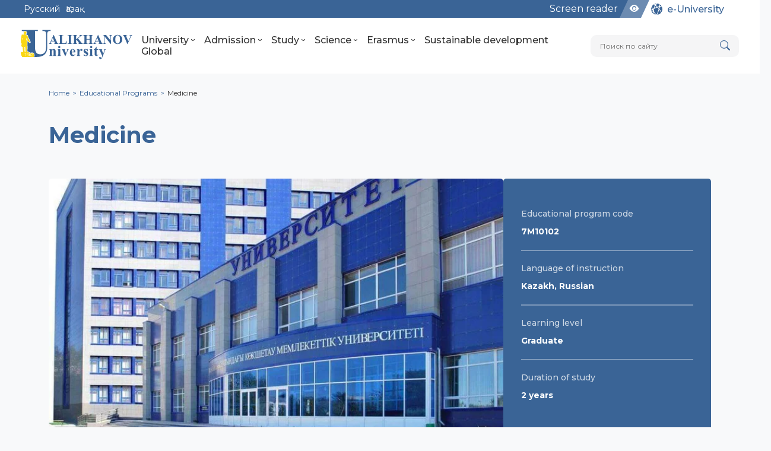

--- FILE ---
content_type: text/html; charset=utf-8
request_url: https://shokan.edu.kz/en/educational-programs/medicina-nauchno-pedagogicheskoe/
body_size: 67541
content:




<!DOCTYPE html>
<html lang="en">
    <head>
        <meta charset="UTF-8">
        <meta http-equiv="X-UA-Compatible" content="IE=edge">
        <meta name="viewport" content="width=device-width, initial-scale=1.0">
        <meta name="Author" content="Университет имени Шокана Уалиханова">
        <meta name="Copyright" content="КУ НАО Университет имени Шокана Уалиханова">
        <meta name="Address" content="Казахстан, 020000, г. Кокшетау, ул. Абая, 76">
        <meta name="description" content="Кокшетауский Университет имени Шокана Уалиханова, Kokshetau Shoqan Ualikhanov University, Шоқан Уалиханов атындағы Көкшетау университеті">
        <meta name="keywords" content="бакалавриат, магистратура, докторантура, университет, шокан уалиханов, валиханов, ualikhanov university, platonus, шокан, shoqan, образование, education">
        
        <meta property="og:locale" content="ru_RU">
        <meta property="og:type" content="article">
        <meta property="og:title" content="Medicine ">
        <meta property="og:description" content="Кокшетауский Университет имени Шокана Уалиханова, Kokshetau Shoqan Ualikhanov University, Шоқан Уалиханов атындағы Көкшетау университеті">
        <meta property="og:image" content="https://shokan.edu.kz/media/uploads/socialmediacontent/social-card.jpg">
        <meta property="og:url" content="http://shokan.edu.kz/">
        
        
            <meta property="og:site_name" content="Ualikhanov University">
        
        
        
        <meta name="twitter:card" content="summary">
        <meta name="twitter:site" content="Shoqan">
        <meta name="twitter:title" content="Medicine ">
        <meta name="twitter:description" content="Кокшетауский Университет имени Шокана Уалиханова, Kokshetau Shoqan Ualikhanov University, Шоқан Уалиханов атындағы Көкшетау университеті">
        <meta name="twitter:image" content="https://shokan.edu.kz/media/uploads/socialmediacontent/social-card.jpg">
        

        <link rel="icon" href="/static/img/icons/favicon.e3279113e0c7.png" type="image/x-icon">

        <title>
            
            Medicine 
            
            
            
            - Ualikhanov University
            
        </title>

        <script defer>
            let toaster = null;
            function removeToast(e) {
                e.srcElement.parentElement.remove();
            }
            function addToast(options = {}) {
                let baseOptions = {
                    message: options.message || 'An unknown error has occurred',
                    type: options.type || null,
                    timeout: options.timeout || 0
                }

                if (!toaster) {
                    toaster = document.createElement('div');
                    toaster.id = 'toasterAlert';
                    document.body.append(toaster);
                }

                let 
                toast = document.createElement('div'),
                toastRemove = document.createElement('i');

                toast.classList.add('toastAlert');
                if (baseOptions.type) {toast.classList.add(baseOptions.type)}
                toastRemove.classList.add('bi', 'bi-plus-circle-fill');

                toast.textContent = baseOptions.message;

                toaster.append(toast);
                toast.append(toastRemove);

                toastRemove.addEventListener('click', removeToast);

                if (baseOptions.timeout && baseOptions.timeout >= 3000) {
                    setTimeout(() => {
                        toast.classList.add('fade-out');
                    }, +baseOptions.timeout - 1000);
                    setTimeout(() => {
                        toastRemove.removeEventListener('click', removeToast);
                        toast.remove();
                    }, baseOptions.timeout);
                }
            }
        </script>

        
        <link rel="preconnect" href="https://fonts.googleapis.com">
        <link rel="preconnect" href="https://fonts.gstatic.com" crossorigin>
        <link href="https://fonts.googleapis.com/css2?family=Montserrat:ital,wght@0,100;0,200;0,300;0,400;0,500;0,600;0,700;0,800;0,900;1,100;1,200;1,300;1,400;1,500;1,600;1,700;1,800;1,900&display=swap" rel="stylesheet"> 

        <!-- libs -->
        <!-- bootstrap icons --><link rel="stylesheet" href="/static/libs/bootstrap-icons/bootstrap-icons.966e172f3868.css">
        <!-- bootstrap --><link rel="stylesheet" href="/static/libs/bootstrap/bootstrap-grid.min.c7188b04e91a.css">
        <!-- glightbox --><link rel="stylesheet" href="/static/libs/glightbox/glightbox.min.9b438b29cef1.css">
        <!-- glightbox --><script src="/static/libs/glightbox/glightbox.min.2b4c8cbaade2.js"></script>
        <!-- swiper --><link rel="stylesheet" href="/static/libs/swiper/swiper-bundle.min.951eae8c8a44.css">
        <!-- swiper --><script src="/static/libs/swiper/swiper-bundle.min.8885cce09b0c.js"></script>

        <!-- global css -->
        <link rel="stylesheet" href="/static/css/global.61c902b17921.css">
        <link rel="stylesheet" href="/static/css/includes/header.e74699e9d82f.css">
        <link rel="stylesheet" href="/static/css/includes/footer.6fe30348742b.css">

        <!-- secondary css -->
        <link rel="stylesheet" href="/static/css/components/ui-components.5f4d1b54e836.css">
        <link rel="stylesheet" href="/static/css/components/ui-blocks.551b871152bb.css">
        <link rel="stylesheet" href="/static/css/components/streamblocks.38dca08fe29f.css">
        <link rel="stylesheet" href="/static/css/components/sliders.a223086e90ce.css">
        <link rel="stylesheet" href="/static/css/components/table.077b83d5cbc4.css">

        
<link rel="stylesheet" href="/static/edu_programs/css/edu_programs.f6749741559e.css">
<link rel="stylesheet" href="/static/news/css/news.e6a181d60c5d.css">

    </head>

    <body class="">
        

        


<header class="main_header">
    <div class="up_bar">
        <div class="up_bar-wrapper d-flex justify-content-between">

            



<div class="language_selector d-flex">
    
        

        
            

            
                <div class="language_ru">
                    <a 
                        href="/ru/educational-programs/medicina-nauchno-pedagogicheskoe/"
                    >
                        Русский
                    </a>
                </div>
            
        
            

            
                <div class="language_kk">
                    <a 
                        href="/kk/educational-programs/medicina-nauchno-pedagogicheskoe/"
                    >
                        Қазақ
                    </a>
                </div>
            
        
            

            
        
    
</div>

    
            <div class="upbar_buttons d-flex">

                <!-- <a class="up_bar_link" href="#">Контакты</a> -->
                <div>
                    
                        <a class="screen_reader_tq" href="https://screenreader.tilqazyna.kz/" target="_blank">Screen reader</a>
                    
                </div>
                <div id="blind_run" class="upbar_btn_wrpr eye_button">
                    <a ><i class="bi bi-eye-fill"></i></a>
                    <span class="upbar_btn_bg"></span>
                </div>
                <div class="upbar_btn_wrpr e_university">
                    <a 
                        href="
                            
                                /en/e-university/
                            
                        " 
                        class="d-flex" 
                        style="align-items: center;"
                    >
                        <img 
                            src="/static/img/icons/e-university.7a46a3372f39.svg"
                            alt="e-University"
                            class="me-2"
                            style="max-width: 20px; max-height: 20px;"
                            loading="lazy"
                        >
                        
                        <p>e-University</p>
                    </a>
                    <span class="upbar_btn_bg"></span>
                </div>
            </div>
        </div>
        <span class="up_bar_bg"></span>
    </div>
    <div class="wrapper_header">

        
<style>
a.logo-full svg .alikhanov,
a.logo-full svg .niversity,
a.logo-full svg .ulogo{
  fill: rgb(var(--main-color), 1);
}
a.logo-full svg .shoqan{
  fill: rgb(var(--gold-color), 1);
}
</style>

<a class="logo-full" href="/en">
  <svg width="192" height="50" viewBox="0 0 192 50" fill="none" xmlns="http://www.w3.org/2000/svg">
    <g>
    <g class="alikhanov">
    <path fill-rule="evenodd" clip-rule="evenodd" d="M57.7655 19.5531H52.4073L51.7694 21.0273C51.6625 21.2869 51.5861 21.5122 51.5327 21.7032C51.4829 21.8904 51.4563 22.0737 51.4563 22.2417C51.4563 22.6657 51.6281 22.9789 51.968 23.1813C52.1704 23.292 52.6669 23.3799 53.4575 23.4486V23.8611H48.4124V23.4486C48.9508 23.3646 49.39 23.1431 49.7377 22.7803C50.0852 22.4213 50.5243 21.6536 51.0514 20.4811L56.4786 8.37036H56.6923L62.1615 20.8172C62.677 21.9897 63.1087 22.7306 63.4486 23.0477C63.6968 23.2691 64.0559 23.4028 64.5256 23.4486V23.8611H57.1927V23.4486H57.4944C58.0788 23.4486 58.4912 23.3684 58.7281 23.2042C58.8923 23.0821 58.9762 22.9139 58.9762 22.6886C58.9762 22.5626 58.9534 22.425 58.9075 22.2761C58.8999 22.2112 58.7891 21.9324 58.5715 21.4397L57.7655 19.5531ZM57.3874 18.728L55.1189 13.4766L52.7662 18.728H57.3874ZM79.2373 18.5333L78.6644 23.8611H65.194V23.4486H65.6943C66.122 23.4486 66.4734 23.3684 66.7561 23.2119C66.9432 23.1163 67.0922 22.9369 67.203 22.6772C67.2832 22.49 67.3251 22.0203 67.3251 21.2679V11.2845C67.3251 10.5015 67.287 10.0164 67.2068 9.82546C67.1304 9.6345 66.9623 9.4665 66.7064 9.32137C66.4505 9.1762 66.1144 9.10363 65.6943 9.10363H65.194V8.69112H73.2831V9.10363H72.6186C72.1946 9.10363 71.8394 9.18001 71.553 9.33658C71.3735 9.43591 71.2207 9.61544 71.0909 9.8752C71.0107 10.0624 70.9687 10.5321 70.9687 11.2845V20.9547C70.9687 21.7224 71.0145 22.2151 71.1023 22.4327C71.1939 22.6466 71.3696 22.807 71.6294 22.9139C71.8089 22.9789 72.2595 23.0133 72.9853 23.0133H74.2494C75.0743 23.0133 75.7465 22.8719 76.2735 22.5932C76.8006 22.3143 77.2589 21.8713 77.6523 21.2603C78.0418 20.653 78.4199 19.744 78.7752 18.5333H79.2373ZM88.453 23.4486V23.8611H80.5244V23.4486H81.0247C81.4524 23.4486 81.8039 23.3684 82.0864 23.2119C82.2736 23.1163 82.4225 22.9369 82.5333 22.6772C82.6135 22.49 82.6555 22.0203 82.6555 21.2679V11.2845C82.6555 10.5015 82.6173 10.0164 82.5371 9.82546C82.4607 9.6345 82.2926 9.4665 82.0368 9.32137C81.7809 9.1762 81.4448 9.10363 81.0247 9.10363H80.5244V8.69112H88.453V9.10363H87.9489C87.5212 9.10363 87.166 9.18001 86.8834 9.33658C86.7038 9.43591 86.551 9.61544 86.4212 9.8752C86.3411 10.0624 86.2991 10.5321 86.2991 11.2845V21.2679C86.2991 22.0507 86.3411 22.5358 86.4289 22.723C86.5129 22.9063 86.681 23.0781 86.9292 23.2348C87.1889 23.376 87.5288 23.4486 87.9489 23.4486H88.453ZM98.5166 14.4964L103.856 21.1761C104.608 22.1157 105.258 22.7535 105.8 23.0896C106.197 23.3302 106.613 23.4486 107.056 23.4486V23.8611H99.1583V23.4486C99.6433 23.4028 99.9603 23.3226 100.113 23.2119C100.266 23.1011 100.342 22.9635 100.342 22.7993C100.342 22.4862 99.9985 21.8942 99.311 21.0311L95.8242 16.6543L95.2627 17.124V21.2679C95.2627 22.0507 95.3085 22.5396 95.3963 22.7383C95.4881 22.9369 95.6598 23.1049 95.9082 23.2424C96.1603 23.3799 96.5726 23.4486 97.1417 23.4486V23.8611H89.488V23.4486H89.9883C90.4162 23.4486 90.7675 23.3684 91.0501 23.2119C91.2372 23.1163 91.3862 22.9369 91.497 22.6772C91.5771 22.49 91.6191 22.0203 91.6191 21.2679V11.2845C91.6191 10.5015 91.581 10.0164 91.5008 9.82546C91.4244 9.6345 91.2564 9.4665 91.0004 9.32137C90.7445 9.1762 90.4084 9.10363 89.9883 9.10363H89.488V8.69112H97.0271V9.10363C96.5001 9.10363 96.1067 9.18001 95.8546 9.32895C95.6676 9.42452 95.5148 9.60011 95.3963 9.85224C95.3085 10.0318 95.2627 10.5091 95.2627 11.2845V16.005L100.9 11.4525C101.683 10.8262 102.076 10.3181 102.076 9.93243C102.076 9.64984 101.916 9.42452 101.595 9.2602C101.496 9.21441 101.354 9.18001 101.163 9.14955C100.972 9.11897 100.709 9.10363 100.373 9.10363V8.69112H106.293V9.10363C106.033 9.10363 105.804 9.12659 105.605 9.1762C105.406 9.22593 105.219 9.29837 105.04 9.39394C104.75 9.53525 104.058 10.0508 102.958 10.9368L98.5166 14.4964ZM113.064 16.5741V21.2679C113.064 22.0507 113.106 22.5358 113.194 22.723C113.278 22.9101 113.446 23.0781 113.694 23.2348C113.954 23.376 114.294 23.4486 114.714 23.4486H115.218V23.8611H107.289V23.4486H107.79C108.217 23.4486 108.569 23.3684 108.851 23.2119C109.039 23.1163 109.188 22.9369 109.298 22.6772C109.379 22.49 109.421 22.0203 109.421 21.2679V11.2845C109.421 10.5015 109.382 10.0164 109.302 9.82546C109.226 9.6345 109.058 9.4665 108.802 9.32137C108.546 9.1762 108.21 9.10363 107.79 9.10363H107.289V8.69112H115.218V9.10363H114.714C114.286 9.10363 113.931 9.18382 113.648 9.34052C113.469 9.43591 113.316 9.61544 113.186 9.8752C113.106 10.0624 113.064 10.5321 113.064 11.2883V15.5887H118.449V11.2883C118.449 10.5053 118.411 10.0164 118.331 9.82546C118.254 9.6345 118.086 9.4665 117.83 9.32137C117.575 9.1762 117.235 9.10363 116.811 9.10363H116.318V8.69112H124.224V9.10363H123.731C123.296 9.10363 122.941 9.18001 122.673 9.33658C122.494 9.43591 122.341 9.61544 122.215 9.8752C122.135 10.0624 122.093 10.5321 122.093 11.2845V21.2679C122.093 22.0507 122.131 22.5358 122.211 22.723C122.287 22.9063 122.455 23.0781 122.719 23.2348C122.979 23.376 123.315 23.4486 123.731 23.4486H124.224V23.8611H116.318V23.4486H116.811C117.246 23.4486 117.601 23.3684 117.869 23.2119C118.048 23.1163 118.201 22.9369 118.327 22.6772C118.407 22.49 118.449 22.0203 118.449 21.2679V16.5741H113.064ZM134.165 19.5531H128.807L128.169 21.0273C128.062 21.2869 127.986 21.5122 127.932 21.7032C127.883 21.8904 127.856 22.0737 127.856 22.2417C127.856 22.6657 128.028 22.9789 128.368 23.1813C128.57 23.292 129.066 23.3799 129.857 23.4486V23.8611H124.812V23.4486C125.35 23.3646 125.79 23.1431 126.137 22.7803C126.485 22.4213 126.924 21.6536 127.451 20.4811L132.878 8.37036H133.092L138.561 20.8172C139.077 21.9897 139.508 22.7306 139.848 23.0477C140.096 23.2691 140.455 23.4028 140.925 23.4486V23.8611H133.592V23.4486H133.894C134.478 23.4486 134.891 23.3684 135.128 23.2042C135.292 23.0821 135.376 22.9139 135.376 22.6886C135.376 22.5626 135.353 22.425 135.307 22.2761C135.299 22.2112 135.189 21.9324 134.971 21.4397L134.165 19.5531ZM133.787 18.728L131.518 13.4766L129.166 18.728H133.787ZM146.887 8.69112L154.38 18.098V11.5746C154.38 10.6581 154.25 10.0432 153.987 9.73003C153.636 9.31374 153.032 9.10363 152.18 9.10363V8.69112H157.199V9.10363C156.557 9.18772 156.126 9.29078 155.912 9.41689C155.694 9.54669 155.518 9.76061 155.385 10.0662C155.266 10.3793 155.205 10.8834 155.205 11.5785V24.2048H154.823L144.573 11.5785V21.2221C144.573 22.0967 144.775 22.6848 145.18 22.9903C145.585 23.2959 146.043 23.4486 146.551 23.4486H146.91V23.8611H141.502V23.4486C142.334 23.4486 142.915 23.2768 143.247 22.9331C143.58 22.5894 143.748 22.0203 143.748 21.2221V10.5129L143.423 10.112C143.114 9.71469 142.831 9.45116 142.567 9.31756C142.434 9.24876 142.285 9.19534 142.121 9.16095C141.956 9.12278 141.75 9.10363 141.502 9.10363V8.69112H146.887ZM166.579 8.48495C167.824 8.48495 168.932 8.65295 169.902 8.99286C170.868 9.33276 171.723 9.86745 172.461 10.597C173.977 12.0979 174.733 13.9693 174.733 16.2226C174.733 18.1438 174.172 19.8356 173.045 21.2984C171.552 23.2348 169.443 24.2048 166.724 24.2048C163.993 24.2048 161.881 23.2806 160.392 21.432C159.212 19.9694 158.623 18.2392 158.623 16.2342C158.623 13.9885 159.387 12.1131 160.915 10.6084C161.664 9.87901 162.504 9.34052 163.443 9.00057C164.387 8.65685 165.429 8.48495 166.579 8.48495ZM166.713 9.19534C165.322 9.19534 164.265 9.90184 163.543 11.3189C162.951 12.4951 162.657 14.1641 162.657 16.3258C162.657 18.919 163.111 20.8324 164.024 22.0623C164.65 22.9254 165.54 23.357 166.69 23.357C167.457 23.357 168.103 23.1699 168.615 22.7993C169.26 22.3373 169.768 21.5734 170.138 20.5079C170.513 19.4423 170.7 18.0788 170.7 16.4174C170.7 14.397 170.513 12.8923 170.138 11.907C169.768 10.9178 169.287 10.2189 168.706 9.81022C168.122 9.40156 167.457 9.19534 166.713 9.19534ZM191.87 8.69112V9.10363C191.316 9.19534 190.823 9.48933 190.392 9.98974C190.094 10.3449 189.628 11.2233 188.994 12.6174L183.765 24.2048H183.399L178.193 12.1475C177.888 11.4295 177.628 10.8528 177.41 10.4175C177.196 9.98203 177.036 9.70325 176.929 9.5849C176.73 9.33657 176.329 9.1762 175.734 9.10363V8.69112H183.024V9.10363H182.776C182.112 9.10363 181.661 9.18382 181.42 9.3481C181.245 9.46269 181.161 9.62688 181.161 9.8408C181.161 9.98974 181.191 10.1502 181.249 10.3219C181.279 10.4137 181.344 10.5741 181.439 10.8032C181.535 11.0362 181.672 11.3608 181.852 11.7886L185.083 19.3353L188.089 12.6174C188.429 11.8496 188.646 11.3149 188.734 11.0094C188.826 10.7077 188.868 10.4633 188.868 10.28C188.868 10.0546 188.814 9.85982 188.704 9.69186C188.589 9.52373 188.413 9.39012 188.169 9.2946C187.848 9.16857 187.424 9.10363 186.897 9.10363V8.69112H191.87Z" />
    </g>
    <g class="niversity">
    <path fill-rule="evenodd" clip-rule="evenodd" d="M53.4793 33.0535V34.5403C54.0547 33.9187 54.6132 33.4567 55.1634 33.1586C55.7137 32.8604 56.2975 32.7134 56.919 32.7134C57.6498 32.7134 58.2629 32.9191 58.7586 33.3266C59.2541 33.738 59.5859 34.2547 59.7581 34.8763C59.8883 35.376 59.9555 36.2748 59.9555 37.5726V42.0498C59.9555 42.9401 60.0353 43.4944 60.1949 43.7087C60.3545 43.9229 60.6863 44.0572 61.1903 44.116V44.557H55.3692V44.116C55.806 44.0657 56.1169 43.8851 56.3058 43.5742C56.373 43.465 56.4192 43.2929 56.4528 43.0577C56.4865 42.8182 56.5032 42.4822 56.5032 42.0455V36.93C56.5032 36.0018 56.4655 35.4097 56.394 35.1577C56.3185 34.9015 56.1925 34.7083 56.0118 34.5739C55.8355 34.4354 55.6422 34.368 55.4364 34.368C54.7434 34.368 54.0924 34.872 53.4793 35.8843V42.0455C53.4793 42.9064 53.5591 43.4482 53.7145 43.6709C53.8699 43.8934 54.1681 44.0404 54.6132 44.116V44.557H48.7922V44.116C49.2752 44.0657 49.6154 43.9102 49.8212 43.6457C49.9597 43.465 50.027 42.9317 50.027 42.0455V35.5483C50.027 34.6789 49.9514 34.1413 49.7961 33.9313C49.6406 33.7214 49.3046 33.5827 48.7922 33.5071V33.0535H53.4793ZM66.1923 27.4719C66.7173 27.4719 67.1668 27.6567 67.5405 28.0304C67.9143 28.4042 68.0991 28.8537 68.0991 29.3787C68.0991 29.8993 67.9143 30.3447 67.5405 30.7184C67.1668 31.0921 66.7173 31.277 66.1923 31.277C65.68 31.277 65.239 31.0921 64.861 30.7226C64.4831 30.353 64.294 29.9078 64.294 29.3787C64.294 28.8704 64.4787 28.4252 64.8525 28.0431C65.2264 27.6609 65.6715 27.4719 66.1923 27.4719ZM67.9228 33.0409V42.1589C67.9228 42.9779 68.0151 43.4987 68.2041 43.7212C68.3049 43.8389 68.4477 43.9312 68.6324 43.9984C68.8214 44.0699 69.0483 44.1034 69.3087 44.1034V44.557H63.0844V44.1034C63.5716 44.1034 63.9496 43.9564 64.2226 43.6624C64.3864 43.4734 64.4704 42.9694 64.4704 42.1589V35.439C64.4704 34.62 64.378 34.1035 64.1932 33.8894C64.0084 33.6751 63.6387 33.5449 63.0844 33.4945V33.0409H67.9228ZM76.2469 44.8847L72.3704 35.9683C72.1226 35.4013 71.921 34.9645 71.7573 34.662C71.5683 34.3177 71.4045 34.0741 71.2743 33.9229C71.0936 33.7214 70.8165 33.5744 70.4385 33.4945V33.0409H76.5619V33.4945C76.1671 33.4945 75.8983 33.5659 75.7555 33.7046C75.554 33.8767 75.4531 34.0909 75.4531 34.347C75.4531 34.5109 75.4952 34.7209 75.5792 34.9813C75.659 35.2417 75.8017 35.5986 75.9991 36.0606L77.9142 40.395L79.422 36.657C79.8504 35.586 80.0647 34.83 80.0647 34.3849C80.0647 34.137 79.968 33.9271 79.779 33.7549C79.59 33.5827 79.275 33.4945 78.8299 33.4945V33.0409H82.5846V33.4987C82.2318 33.5491 81.9419 33.6835 81.7109 33.906C81.4799 34.1287 81.1313 34.7838 80.6651 35.8717L76.8265 44.8847H76.2469ZM94.025 38.4084H87.7001C87.7001 39.135 87.8051 39.8027 88.0192 40.4075C88.2334 41.0165 88.5358 41.5499 88.9222 42.0034C89.4892 42.6797 90.1696 43.0199 90.9676 43.0199C91.4548 43.0199 91.8999 42.8854 92.3074 42.6209C92.7147 42.3521 93.1474 41.8649 93.6093 41.1551L94.025 41.4239C93.4077 42.6754 92.7189 43.5659 91.9588 44.0908C91.1944 44.62 90.3208 44.8847 89.3338 44.8847C87.6371 44.8847 86.3435 44.2294 85.4573 42.9191C84.7517 41.8564 84.399 40.5461 84.399 38.988C84.399 37.0728 84.9197 35.5483 85.9571 34.4143C86.9944 33.2804 88.2124 32.7134 89.6068 32.7134C90.7618 32.7134 91.7739 33.1921 92.6349 34.1539C93.0759 34.6495 93.4204 35.25 93.6639 35.9556C93.9033 36.6613 94.025 37.4803 94.025 38.4084ZM91.0011 37.5768C91.0011 36.2748 90.9298 35.3719 90.7911 34.8763C90.6526 34.3807 90.4258 34.0027 90.115 33.7424C89.9428 33.5954 89.7118 33.5197 89.422 33.5197C89.0147 33.5197 88.666 33.7297 88.3762 34.1455C87.8932 34.8763 87.6497 35.8758 87.6497 37.1484V37.5768H91.0011ZM100.875 33.0535V35.6616C101.635 34.473 102.303 33.6835 102.87 33.2971C103.437 32.9066 103.991 32.7134 104.533 32.7134C104.983 32.7134 105.348 32.8561 105.625 33.1376C105.902 33.4189 106.045 33.8179 106.045 34.3345C106.045 34.8637 105.911 35.2878 105.646 35.5986C105.377 35.9095 105.058 36.0648 104.68 36.0648C104.256 36.0648 103.878 35.9263 103.55 35.6448L102.988 35.1787C102.912 35.1283 102.82 35.1073 102.706 35.1073C102.467 35.1073 102.24 35.1955 102.03 35.376C101.711 35.6365 101.455 36.0355 101.27 36.5688C101.005 37.3711 100.875 38.2488 100.875 39.198V41.8396V42.5284C100.875 43.0072 100.904 43.3054 100.963 43.4272C101.06 43.6499 101.207 43.8137 101.396 43.9187C101.497 43.969 101.631 44.011 101.803 44.0489C101.98 44.0867 102.173 44.1034 102.387 44.1034V44.557H96.1628V44.1034C96.4022 44.1034 96.6038 44.0699 96.7759 43.9984C96.9439 43.9312 97.0784 43.8304 97.1749 43.696C97.3556 43.4524 97.4479 42.8351 97.4479 41.8396V35.4853C97.4479 34.8133 97.4144 34.3975 97.3472 34.2337C97.2757 34.0111 97.1582 33.8473 97.0028 33.7424C96.8474 33.6331 96.5659 33.5576 96.1628 33.5071V33.0535H100.875ZM115.167 32.7134L115.352 36.6444H114.932C114.441 35.5063 113.92 34.7167 113.37 34.2799C113.097 34.0699 112.832 33.9103 112.576 33.8054C112.316 33.7004 112.047 33.6457 111.77 33.6457C111.434 33.6457 111.148 33.7591 110.909 33.9817C110.669 34.2085 110.552 34.4688 110.552 34.7629C110.552 34.9897 110.631 35.2039 110.799 35.4013C111.068 35.7456 111.803 36.321 113.004 37.1316C114.21 37.938 114.999 38.631 115.381 39.2022C115.764 39.7775 115.953 40.4117 115.953 41.1046C115.953 41.7431 115.793 42.3689 115.474 42.982C115.155 43.5952 114.701 44.0657 114.113 44.3932C113.525 44.7208 112.887 44.8847 112.19 44.8847C111.656 44.8847 110.921 44.7167 109.985 44.3849C109.854 44.3387 109.758 44.305 109.691 44.2882C109.623 44.2757 109.556 44.263 109.481 44.2547C109.212 44.2547 108.985 44.4647 108.805 44.8847H108.397L108.2 40.752H108.62C108.989 41.8186 109.493 42.6167 110.132 43.15C110.774 43.6834 111.383 43.9522 111.967 43.9522C112.37 43.9522 112.694 43.8304 112.937 43.5827C113.185 43.3391 113.307 43.0492 113.307 42.7132C113.307 42.3269 113.185 41.9909 112.937 41.7011C112.694 41.4113 112.143 40.9745 111.291 40.395C110.035 39.534 109.224 38.8745 108.855 38.4084C108.313 37.7447 108.04 37.0056 108.04 36.1866C108.04 35.292 108.351 34.4941 108.964 33.7801C109.581 33.0704 110.463 32.7134 111.61 32.7134C112.232 32.7134 112.836 32.8561 113.42 33.1417C113.639 33.2677 113.819 33.3266 113.962 33.3266C114.109 33.3266 114.222 33.3014 114.306 33.2426C114.386 33.1837 114.533 33.0074 114.747 32.7134H115.167ZM121.118 27.4719C121.643 27.4719 122.093 27.6567 122.467 28.0304C122.84 28.4042 123.025 28.8537 123.025 29.3787C123.025 29.8993 122.84 30.3447 122.467 30.7184C122.093 31.0921 121.643 31.277 121.118 31.277C120.606 31.277 120.165 31.0921 119.787 30.7226C119.409 30.353 119.22 29.9078 119.22 29.3787C119.22 28.8704 119.405 28.4252 119.779 28.0431C120.152 27.6609 120.598 27.4719 121.118 27.4719ZM122.849 33.0409V42.1589C122.849 42.9779 122.941 43.4987 123.13 43.7212C123.231 43.8389 123.374 43.9312 123.559 43.9984C123.748 44.0699 123.974 44.1034 124.235 44.1034V44.557H118.011V44.1034C118.498 44.1034 118.876 43.9564 119.149 43.6624C119.313 43.4734 119.397 42.9694 119.397 42.1589V35.439C119.397 34.62 119.304 34.1035 119.119 33.8894C118.935 33.6751 118.565 33.5449 118.011 33.4945V33.0409H122.849ZM130.53 28.8327V33.0409H133.26V34.2505H130.53V41.3609C130.53 42.0455 130.56 42.4739 130.614 42.6502C130.673 42.8267 130.782 42.9862 130.946 43.1249C131.106 43.2382 131.249 43.297 131.379 43.297C131.904 43.297 132.408 42.8939 132.891 42.0874L133.26 42.3563C132.593 43.9229 131.513 44.7082 130.022 44.7082C129.291 44.7082 128.674 44.5067 128.174 44.0992C127.675 43.6919 127.347 43.2382 127.2 42.7384C127.12 42.4319 127.078 41.6759 127.078 40.4705V34.2505H125.579V33.822C126.616 33.0997 127.49 32.3438 128.204 31.5458C128.918 30.752 129.556 29.849 130.123 28.8327H130.53ZM140.278 45.0317L136.561 36.489C136.007 35.1996 135.591 34.4059 135.322 34.1119C135.075 33.822 134.756 33.6164 134.361 33.4945V33.0409H140.459V33.4945C140.077 33.4945 139.8 33.5701 139.632 33.7171C139.459 33.8641 139.375 34.0364 139.375 34.2337C139.375 34.5613 139.581 35.1787 139.993 36.0816L141.958 40.5882L143.302 37.1106C143.794 35.8675 144.037 35.0023 144.037 34.5193C144.037 34.2295 143.932 33.99 143.726 33.7885C143.626 33.7004 143.483 33.6289 143.302 33.5744C143.118 33.5197 142.899 33.4945 142.651 33.4945V33.0409H146.507V33.4987C146.137 33.5323 145.835 33.6709 145.6 33.9229C145.36 34.1749 144.961 35.0317 144.394 36.4974L141.114 45.0232C140.299 47.1441 139.682 48.4545 139.275 48.9669C138.708 49.6557 138.002 50 137.15 50C136.477 50 135.927 49.8026 135.503 49.412C135.079 49.0215 134.865 48.5511 134.865 48.0009C134.865 47.5221 135.012 47.1274 135.301 46.8166C135.595 46.5016 135.952 46.3461 136.381 46.3461C136.784 46.3461 137.116 46.4806 137.376 46.7536C137.633 47.0266 137.763 47.4298 137.763 47.9631C137.763 48.2739 137.796 48.4714 137.859 48.5637C137.926 48.656 138.023 48.7065 138.153 48.7149C138.359 48.7149 138.565 48.5973 138.775 48.3579C139.086 48.0219 139.468 47.2324 139.926 45.9933L140.278 45.0317Z"/>
    </g>
    <g class="ulogo">
    <path class="U_" fill-rule="evenodd" clip-rule="evenodd" d="M29.254 0.000128904V1.68865H24.4482V29.2936C24.4482 31.0145 24.5558 32.5411 24.7833 33.8724C24.9997 35.204 25.3245 36.3409 25.7465 37.2821C26.1684 38.2239 26.667 39.0037 27.2518 39.6209C27.8253 40.238 28.4749 40.6923 29.1891 40.9847C29.8712 41.2769 30.6178 41.4936 31.4191 41.623C32.2092 41.7646 33.0539 41.8294 33.9308 41.8294C34.6453 41.8294 35.3596 41.7534 36.0737 41.5914C36.7882 41.4397 37.5033 41.2121 38.2174 40.9198C38.9326 40.6275 39.6035 40.1835 40.2198 39.5994C40.8479 39.0037 41.4326 38.2571 41.9851 37.3476C43.024 35.4639 43.5432 32.8659 43.5432 29.5535V7.27423C43.5432 6.10552 43.4247 5.14165 43.1972 4.39512C42.9591 3.63716 42.6013 3.08493 42.1145 2.72782C41.6277 2.37119 41.0865 2.11122 40.4907 1.93758C39.8957 1.7756 39.2241 1.68865 38.4773 1.68865H37.3082V0.000128904H51.338V1.68865H50.5581C49.8439 1.68865 49.1944 1.7756 48.5985 1.93758C48.0145 2.11122 47.4733 2.37119 46.9858 2.72782C46.4992 3.08493 46.1308 3.63716 45.8708 4.39512C45.622 5.14165 45.4925 6.10552 45.4925 7.27423V29.3583C45.4925 33.1259 44.9077 36.178 43.7383 38.5169C43.1211 39.6532 42.418 40.6598 41.638 41.5149C40.8479 42.3817 39.9707 43.0957 38.9967 43.6475C37.9899 44.2322 36.9833 44.7198 35.9656 45.0982C34.9376 45.4878 33.8985 45.7588 32.827 45.9208C31.7549 46.0835 30.6502 46.2028 29.5353 46.2676C28.4092 46.3435 27.2724 46.3775 26.136 46.3758L23.1741 46.3715L23.9144 42.5608L23.2265 42.5741C23.2931 42.3032 23.3284 42.0243 23.3284 41.7395C23.3284 41.2359 23.1685 40.762 22.9118 40.3328C22.6429 39.883 22.27 39.5191 21.8122 39.2637C21.3631 39.0131 20.8669 38.8852 20.3527 38.8852C20.1919 38.8852 20.0333 38.8971 19.8778 38.9208V38.8852H18.2814C17.6832 38.8852 17.0968 38.9784 16.5392 39.1771L16.232 39.0532C15.883 38.9123 15.7211 38.8561 15.4753 38.8182C15.1435 38.4386 14.6458 38.1378 14.2807 37.9063C14.0447 37.7568 13.5434 37.4758 13.3227 37.2819L13.1405 36.9417L11.7527 36.8435C11.6787 36.7843 11.5969 36.7369 11.5089 36.6998C11.5183 36.4031 11.5257 36.1069 11.5282 35.8095C11.5336 35.1645 11.5273 34.5202 11.5588 33.8756C11.5901 33.2357 11.6612 32.6008 11.7187 31.963C11.7682 31.4127 11.8048 30.862 11.8307 30.3101C11.8565 29.7631 11.8609 29.2497 11.8007 28.7035C11.731 28.0698 11.6009 27.4413 11.5115 26.8099C11.4393 26.2996 11.3886 25.7696 11.3984 25.2538C11.4066 24.8209 11.4671 24.3975 11.5168 23.9684C11.5743 23.4713 11.6208 22.967 11.6365 22.4667C11.6508 22.0091 11.6352 21.5545 11.5581 21.1026C11.4961 20.7397 11.3911 20.3946 11.3158 20.0368C11.2713 19.8259 11.2426 19.6119 11.2149 19.3979C11.3494 19.5016 11.4845 19.5963 11.6328 19.6892C11.8631 19.8334 12.1039 19.9636 12.3354 20.105C12.3486 20.1402 12.364 20.1754 12.3814 20.211C12.4472 20.3446 12.5283 20.4464 12.6171 20.5627C12.7452 20.7304 12.8594 20.8569 13.0463 20.9686C13.2144 21.0691 13.4148 21.1365 13.6062 21.177C13.6952 21.1959 13.7829 21.206 13.8687 21.2062C13.9815 21.342 14.0927 21.4796 14.2046 21.6153C14.4074 21.8615 14.6115 22.1132 14.8239 22.351C15.3007 22.8853 15.9602 22.9086 16.4002 22.3149C16.5441 22.1206 16.6786 21.9126 16.8124 21.7111C16.9371 21.5235 17.0798 21.3188 17.1574 21.1073C17.3375 20.6159 17.1407 20.2091 16.7699 19.8898C16.5796 19.7258 16.3745 19.57 16.1733 19.4173C16.172 19.3141 16.1616 19.2108 16.1419 19.1094C16.1199 18.996 16.0857 18.888 16.0518 18.778C15.9804 18.5462 15.8963 18.3334 15.7944 18.1127C15.6249 17.746 15.4378 17.3896 15.2941 17.011C15.1541 16.6423 15.0643 16.2644 14.9505 15.8884C14.8635 15.6011 14.7603 15.3278 14.6246 15.06C14.5036 14.8216 14.3678 14.6067 14.1748 14.4194C14.0398 14.2883 13.9017 14.1975 13.7527 14.093C13.6967 13.9745 13.6493 13.83 13.6091 13.7165C13.4931 13.3876 13.3851 13.0542 13.2535 12.7312C13.1723 12.5318 13.06 12.332 12.9855 12.1376C12.9578 12.065 12.9471 11.926 12.9351 11.8489C12.8893 11.555 12.8299 11.259 12.7497 10.9727C12.6936 10.7719 12.617 10.5739 12.5569 10.3764C12.5737 10.3061 12.5837 10.233 12.5884 10.1548C12.5993 9.97099 12.588 9.73861 12.5537 9.55813C12.495 9.24742 12.3385 8.99139 12.0638 8.82668C11.9874 8.78076 11.9088 8.74787 11.8291 8.70953C11.6113 8.60478 11.4115 8.52754 11.1753 8.46884C10.8914 8.39822 10.6029 8.36322 10.3187 8.30083C10.1651 8.26709 10.0396 8.21319 9.89323 8.15817C9.82751 8.13335 9.75802 8.10918 9.68788 8.08435C9.68875 8.07733 9.68918 8.07049 9.68962 8.06347C9.70985 7.81848 9.69646 7.54425 9.62221 7.30971C9.58768 7.2008 9.53929 7.09726 9.47838 7.00208C9.54163 6.92041 9.59886 6.83407 9.65791 6.74652C9.79766 6.53935 9.93716 6.33197 10.0731 6.12233C10.2345 5.87379 10.3664 5.64709 10.4453 5.35874C10.5159 5.10097 10.5368 4.82981 10.5467 4.56373C10.5552 4.33113 10.5568 4.0952 10.5046 3.86715C10.4391 3.58019 10.3054 3.37536 10.1214 3.15061C9.9885 2.98841 9.84211 2.83032 9.71505 2.6647C9.71115 2.65929 9.70656 2.65361 9.7024 2.64785C9.69477 2.63031 9.68702 2.61285 9.67857 2.59543C9.60536 2.4451 9.50394 2.3202 9.38848 2.20111C9.27563 2.0847 9.14987 1.96973 9.02107 1.87113C8.80286 1.70412 8.58547 1.60808 8.31249 1.56081C8.06261 1.51745 7.78825 1.51428 7.5349 1.52065C7.2926 1.5268 7.02613 1.5414 6.78824 1.58711C6.54278 1.63411 6.37686 1.71235 6.18013 1.85895C6.09223 1.92441 6.00221 1.98732 5.91084 2.04784C5.69276 2.19227 5.50547 2.32683 5.31572 2.51056C5.14872 2.67241 4.99241 2.85233 4.84295 3.03359L4.8319 1.68852H1.89258V0L29.254 0.000128904ZM10.5011 16.6313C10.5041 16.6031 10.508 16.5748 10.5128 16.5468C10.494 16.5115 10.4752 16.4763 10.4566 16.4413C10.4697 16.5053 10.4846 16.5686 10.5011 16.6313ZM4.84455 7.01351L4.84477 6.8498C4.86504 6.85339 4.88566 6.85656 4.90667 6.85929C4.92643 6.86184 4.94636 6.86405 4.96624 6.86604C4.93063 6.91292 4.89905 6.96244 4.87167 7.01438L4.8686 7.01425L4.84455 7.01351Z"/>
    <g class="shoqan">
    <path fill-rule="evenodd" clip-rule="evenodd" d="M0.9163 37.8122H0.91669L0.860802 38.6171L0.252429 38.5271C-0.0815846 39.3484 0.0170146 38.3219 0.00414786 39.2633C0.00349803 39.316 0.0803952 39.9432 0.0962512 40.1225C0.112064 40.2993 0.125712 40.4601 0.137236 40.6097C0.182811 40.8894 0.232154 41.165 0.284487 41.4375C0.679282 43.1752 1.39796 44.808 2.44029 46.3358L6.04335 46.4714H10.3527V46.4979H11.0896C11.2556 46.4979 11.421 46.4893 11.5854 46.4714H16.0729L16.0859 46.439C16.1342 46.4468 16.1831 46.4533 16.2324 46.4584C16.3754 46.4847 16.522 46.4979 16.6713 46.4979C17.0982 46.4979 17.5002 46.3773 17.8642 46.1547C17.8985 46.1337 17.932 46.1119 17.9649 46.0895V46.3983H22.2935L22.8679 43.4412L21.8824 43.4602C21.9643 43.3404 22.0385 43.221 22.1029 43.1031C22.3337 42.6806 22.4689 42.2231 22.4689 41.7399C22.4689 41.3938 22.3499 41.0683 22.1741 40.7743C21.9823 40.4535 21.7201 40.1969 21.3936 40.0147C21.0722 39.8355 20.7209 39.7452 20.3528 39.7452C19.8594 39.7452 19.4064 39.897 19.0183 40.1922V39.7452H18.2815C17.6359 39.7452 17.0146 39.8722 16.44 40.1492C16.2569 40.1594 16.0803 40.1874 15.9117 40.2334L15.9104 39.8507C15.4487 39.6644 15.568 39.6816 14.9697 39.6268C14.9138 39.1191 12.808 38.1415 12.6068 37.7661L11.3031 37.6739C11.2988 37.6413 11.2638 37.5798 11.2438 37.548C11.2157 37.5037 11.1689 37.4802 11.0673 37.4639C10.9654 37.4477 10.809 37.4381 10.7294 37.4288C10.65 37.4196 10.6475 37.4101 10.6441 37.3961C10.6406 37.3821 10.6358 37.3633 10.6335 37.3189C10.6313 37.2744 10.6313 37.2044 10.6395 36.9751C10.6476 36.7462 10.664 36.3581 10.6686 35.8026C10.6733 35.2473 10.6665 34.5248 10.7002 33.834C10.734 33.1429 10.8087 32.4836 10.8626 31.8863C10.9163 31.2889 10.9492 30.7535 10.9721 30.2701C10.9948 29.7865 11.0076 29.3552 10.9463 28.7979C10.8849 28.241 10.7493 27.5585 10.6604 26.9307C10.5716 26.3028 10.5296 25.7298 10.5389 25.2377C10.5484 24.7455 10.6092 24.334 10.6628 23.87C10.7166 23.4059 10.7633 22.889 10.7773 22.4401C10.7914 21.9912 10.7727 21.6103 10.7108 21.2478C10.6488 20.8854 10.5436 20.5415 10.4746 20.2143C10.4058 19.887 10.3729 19.5759 10.3296 19.2556C10.2863 18.9354 10.2327 18.6055 10.1333 18.256C10.0338 17.9064 9.88897 17.5371 9.78959 17.245C9.69025 16.9525 9.63636 16.7376 9.59902 16.5342C9.56168 16.3307 9.54066 16.1389 9.57926 15.8256C9.61782 15.5124 9.71581 15.0775 9.81307 14.6553C9.90994 14.2332 10.0059 13.8242 10.0584 13.6346C10.1109 13.4453 10.1206 13.4759 10.1461 13.5243C10.1717 13.5727 10.2139 13.6389 10.256 13.7054C10.2982 13.7722 10.3403 13.8392 10.3718 13.9216C10.4033 14.0041 10.4244 14.1026 10.5167 14.3772C10.6091 14.6519 10.7727 15.1031 10.9248 15.4502C11.0767 15.7975 11.2169 16.0406 11.3 16.1961C11.3831 16.3517 11.4086 16.4195 11.4086 16.4803C11.4086 16.5411 11.3831 16.5947 11.3677 16.6556C11.3527 16.7163 11.348 16.7842 11.3573 16.8601C11.3667 16.9362 11.39 17.0205 11.4519 17.1012C11.514 17.1817 11.6145 17.2589 11.6647 17.3419C11.7149 17.425 11.7149 17.5137 11.6939 17.5852C11.6729 17.6564 11.6308 17.71 11.605 17.8423C11.5792 17.9744 11.57 18.1848 11.5478 18.2947C11.5257 18.4046 11.4906 18.4138 11.4694 18.428C11.4484 18.4418 11.4413 18.4607 11.4648 18.4898C11.4881 18.5192 11.542 18.5591 11.6297 18.6303C11.7174 18.7014 11.8389 18.8045 12.0891 18.961C12.3391 19.1176 12.718 19.3282 12.9098 19.4508C13.1015 19.5736 13.1062 19.6088 13.1108 19.6567C13.1155 19.7047 13.1202 19.7654 13.153 19.8321C13.1856 19.8985 13.2466 19.9711 13.3002 20.0412C13.354 20.1116 13.4008 20.1795 13.4873 20.2311C13.5738 20.2829 13.7 20.3188 13.7842 20.3364C13.8682 20.3544 13.9105 20.3544 13.95 20.3202C13.99 20.286 14.0274 20.2174 14.066 20.2043C14.1045 20.191 14.1443 20.2329 14.1807 20.2673C14.2168 20.3014 14.2496 20.3279 14.3584 20.4542C14.467 20.5804 14.6517 20.8066 14.868 21.069C15.0841 21.3313 15.3321 21.6298 15.4652 21.779C15.5986 21.9283 15.6172 21.9282 15.7096 21.8034C15.8021 21.6788 15.9681 21.4293 16.0965 21.2357C16.2254 21.0421 16.3163 20.9042 16.3503 20.8117C16.3841 20.7193 16.3609 20.6725 16.209 20.5415C16.0568 20.4106 15.7762 20.1956 15.5869 20.0519C15.3975 19.9081 15.2993 19.8354 15.2653 19.7853C15.2315 19.7348 15.2618 19.7068 15.2818 19.659C15.3015 19.6112 15.3111 19.5431 15.3133 19.4754C15.3155 19.4077 15.3111 19.3398 15.2981 19.2732C15.2853 19.2066 15.2642 19.1412 15.2303 19.0313C15.1965 18.9213 15.1496 18.767 15.014 18.4736C14.8784 18.1802 14.6539 17.7476 14.4904 17.3163C14.3266 16.8848 14.2237 16.4546 14.1277 16.1377C14.032 15.8211 13.9433 15.6176 13.8579 15.4493C13.7726 15.281 13.6906 15.1476 13.5761 15.0366C13.4617 14.9255 13.3143 14.8366 13.2173 14.7677C13.1202 14.6988 13.0734 14.6495 13.0174 14.5444C12.9611 14.4392 12.8957 14.2778 12.7987 14.0031C12.7016 13.7285 12.5732 13.3401 12.4575 13.0559C12.3417 12.772 12.2387 12.5918 12.1827 12.4451C12.1264 12.2985 12.1172 12.1847 12.0857 11.9813C12.054 11.7778 12.0001 11.4845 11.922 11.2047C11.8435 10.9249 11.7407 10.6584 11.6975 10.4982C11.6543 10.3382 11.6705 10.2841 11.688 10.2504C11.7057 10.2164 11.7244 10.2025 11.7303 10.1042C11.736 10.0061 11.729 9.82365 11.7092 9.71825C11.6891 9.61328 11.6565 9.58503 11.6216 9.56415C11.5865 9.54301 11.5489 9.52901 11.4565 9.48456C11.3643 9.44025 11.2168 9.36534 10.9679 9.30343C10.7189 9.24153 10.3684 9.19231 10.1343 9.14085C9.90037 9.08951 9.78357 9.03562 9.59079 8.96314C9.39809 8.8907 9.1288 8.79955 8.95711 8.71547C8.78521 8.6312 8.71052 8.55396 8.68007 8.49539C8.64974 8.43708 8.66374 8.39752 8.68722 8.36352C8.71052 8.32946 8.74332 8.30148 8.77143 8.2488C8.79946 8.19625 8.82277 8.11913 8.83308 7.99298C8.84365 7.86674 8.84131 7.69116 8.80289 7.56968C8.76433 7.44812 8.68942 7.38032 8.63575 7.34865C8.58186 7.31711 8.54906 7.32188 8.50691 7.33587C8.46493 7.34986 8.41346 7.37309 8.38669 7.36745C8.3597 7.36143 8.35749 7.32643 8.35624 7.28085C8.35494 7.23545 8.35537 7.17917 8.36204 7.1313C8.36927 7.08339 8.38314 7.04349 8.39258 6.96638C8.40194 6.88926 8.40636 6.77481 8.42771 6.71857C8.44847 6.6623 8.48616 6.6649 8.53862 6.65311C8.5913 6.64142 8.6591 6.61564 8.72001 6.56322C8.78066 6.51054 8.83434 6.43096 8.94546 6.26616C9.05658 6.10145 9.22484 5.85109 9.3523 5.65471C9.47975 5.45833 9.56622 5.31576 9.61643 5.13207C9.66682 4.9486 9.68081 4.72424 9.68778 4.5324C9.69493 4.3407 9.69493 4.1818 9.66682 4.05902C9.63879 3.93621 9.58269 3.84973 9.45632 3.69551C9.33007 3.54115 9.13348 3.31912 9.03301 3.18808C8.93255 3.05707 8.92791 3.01726 8.90569 2.97181C8.88355 2.92615 8.84378 2.87455 8.77143 2.79991C8.699 2.72526 8.59364 2.62675 8.49881 2.55418C8.40428 2.48184 8.32028 2.43505 8.16579 2.40815C8.01143 2.3815 7.78694 2.3744 7.55655 2.38042C7.32629 2.38592 7.09027 2.40485 6.95052 2.43163C6.81076 2.45853 6.76765 2.49362 6.69387 2.54864C6.62031 2.60344 6.51617 2.67834 6.38577 2.76477C6.2552 2.85124 6.09863 2.9495 5.91407 3.12842C5.72926 3.30734 5.51655 3.56693 5.39399 3.71886C5.27118 3.87074 5.23838 3.91506 5.22071 3.99577C5.20329 4.07631 5.20082 4.1935 5.19848 4.2577C5.19614 4.32203 5.19393 4.33373 5.11561 4.39698C5.03724 4.45984 4.88301 4.57451 4.75443 4.69365C4.62585 4.81287 4.52296 4.93703 4.4925 5.03516C4.46205 5.13328 4.50416 5.20576 4.55671 5.28998C4.60939 5.37411 4.6725 5.47003 4.72752 5.57993C4.78241 5.68971 4.82911 5.81374 4.86078 5.88951C4.89223 5.96529 4.90865 5.99301 5.01627 6.00692C5.12384 6.02065 5.32277 6.02065 5.43723 6.02065C5.55156 6.02065 5.58227 6.02065 5.61723 6.05015C5.65224 6.07948 5.69192 6.13845 5.76215 6.21569C5.83216 6.29302 5.93275 6.38906 5.98296 6.47896C6.0333 6.56898 6.0333 6.6532 6.03564 6.73131C6.03798 6.80981 6.04266 6.88237 6.00886 6.97106C5.97499 7.05995 5.90238 7.16518 5.84394 7.22731C5.78563 7.28908 5.74105 7.30789 5.69781 7.34042C5.65457 7.37322 5.61234 7.42013 5.596 7.53693C5.57967 7.65381 5.58912 7.84075 5.58569 7.94009C5.58227 8.03955 5.56568 8.05134 5.52123 8.05835C5.47678 8.06533 5.4043 8.0678 5.33074 8.04432C5.25696 8.02088 5.18241 7.97188 5.09338 7.93554C5.0047 7.89932 4.90155 7.87597 4.83743 7.8735C4.77297 7.87129 4.74719 7.89009 4.68065 7.9144C4.61393 7.93909 4.50649 7.96941 4.36747 8.00221C4.22836 8.03487 4.05763 8.07001 3.95353 8.08755C3.84951 8.10501 3.81217 8.10501 3.76404 8.09002C3.71612 8.07478 3.65768 8.04432 3.58191 8.0091C3.50575 7.97409 3.41218 7.93454 3.25921 7.90175C3.10606 7.86895 2.89309 7.8433 2.63238 7.85262C2.37179 7.86185 2.06321 7.90629 1.87398 7.97236C1.68462 8.03842 1.61422 8.12611 1.57566 8.19698C1.53723 8.26773 1.53026 8.32136 1.53489 8.36581C1.53944 8.4103 1.55591 8.44539 1.58389 8.47793C1.61192 8.51072 1.65169 8.54144 1.66469 8.57398C1.6776 8.60664 1.66348 8.64177 1.63783 8.67552C1.61192 8.70957 1.57458 8.74232 1.52424 8.80757C1.47411 8.87324 1.41099 8.97137 1.32686 9.38168C1.24264 9.79194 1.13741 10.5145 1.04752 11.236C0.957237 11.9571 0.882593 12.6773 0.814664 13.2619C0.747125 13.8464 0.686084 14.2955 0.642849 14.5656C0.599743 14.8355 0.573838 14.9266 0.516609 15.0258C0.459381 15.125 0.370613 15.2323 0.317803 15.3195C0.265384 15.4074 0.248789 15.4756 0.236009 15.5799C0.223142 15.6841 0.213785 15.8245 0.192774 16.1404C0.171806 16.4561 0.138883 16.9477 0.134334 17.5251C0.129655 18.1024 0.153136 18.7663 0.17315 19.4392C0.193035 20.1124 0.209236 20.7953 0.232717 21.1533C0.256024 21.511 0.286349 21.5444 0.313252 21.59C0.340285 21.6356 0.363593 21.6937 0.371824 21.752C0.379839 21.8104 0.37295 21.8694 0.34726 21.9536C0.321483 22.0377 0.277166 22.1473 0.242031 22.23C0.207157 22.3128 0.181251 22.3688 0.199923 22.4415C0.218595 22.514 0.281716 22.6033 0.397386 22.7085C0.513057 22.8136 0.681534 22.9351 0.848671 23.0155C1.01594 23.0959 1.18195 23.1357 1.28831 23.1404C1.39479 23.145 1.44158 23.1147 1.46493 23.1124C1.4885 23.1102 1.48824 23.1357 1.48703 23.1847C1.4859 23.2341 1.48347 23.3064 1.4859 23.4665C1.48824 23.6268 1.49512 23.8746 1.47312 24.1738C1.45089 24.4732 1.39947 24.824 1.32933 25.067C1.25911 25.3102 1.1703 25.4459 1.1164 25.6995C1.06273 25.9532 1.04405 26.325 1.04873 26.5648C1.05341 26.8042 1.0814 26.9119 1.1164 26.9808C1.1515 27.0498 1.19365 27.0803 1.22531 27.1199C1.25664 27.1596 1.27778 27.2087 1.27886 27.251C1.27999 27.2928 1.26153 27.3281 1.23233 27.3829C1.20309 27.438 1.16332 27.5127 1.1375 27.6426C1.11172 27.7723 1.10007 27.957 1.10362 28.0728C1.10718 28.1884 1.12585 28.235 1.15864 28.2714C1.19131 28.3077 1.23809 28.3335 1.29532 28.358C1.35242 28.3825 1.42022 28.4059 1.60516 28.4819C1.78985 28.5578 2.09158 28.6864 2.41308 28.8514C2.73444 29.0162 3.07582 29.2173 3.24642 29.3364C3.41711 29.4555 3.41725 29.4931 3.40091 29.5926C3.38458 29.6918 3.35166 29.8533 3.33064 30.1654C3.30976 30.4775 3.30032 30.9406 3.35178 31.4222C3.40325 31.9039 3.51537 32.4042 3.57849 32.8775C3.6417 33.351 3.65573 33.7977 3.67796 34.2477C3.70005 34.6979 3.73051 35.1514 3.77595 35.4623C3.82174 35.7732 3.88239 35.9419 3.92 36.1356C3.9573 36.3301 3.97133 36.5496 3.9771 36.6993C3.98299 36.849 3.98065 36.9285 3.98767 36.988C3.99464 37.0476 4.01124 37.0875 4.03909 37.1494C4.06721 37.2112 4.10676 37.2955 4.12509 37.3821C4.14298 37.4686 4.13956 37.5573 4.13613 37.6018C4.13587 37.6044 4.13319 37.6079 4.12851 37.6119L0.9163 37.8122ZM8.22544 37.3565L6.72442 37.45V37.3141C6.72442 37.1563 6.72429 36.9366 6.68928 36.7378C6.65415 36.5391 6.58405 36.3613 6.53479 36.0388C6.48593 35.716 6.45768 35.2484 6.44603 34.6884C6.43433 34.1283 6.43914 33.4761 6.44473 32.8307C6.45036 32.1856 6.45751 31.547 6.42129 31.0351C6.38503 30.5229 6.30549 30.1372 6.25758 29.8882C6.2097 29.6391 6.19338 29.527 6.18047 29.445C6.16769 29.3633 6.15824 29.3119 6.16474 29.2844C6.17111 29.2569 6.19337 29.2534 6.28925 29.2212C6.38503 29.1891 6.55464 29.1284 6.695 29.0675C6.83524 29.0068 6.9464 28.9457 7.06294 28.8828C7.17947 28.8196 7.30177 28.7542 7.36281 28.7121C7.42398 28.6701 7.42385 28.6513 7.42385 28.6373C7.42385 28.6233 7.42385 28.614 7.43819 28.6156C7.45258 28.6173 7.48117 28.6302 7.50478 28.6412C7.52848 28.6524 7.54715 28.6619 7.5507 28.8009C7.55417 28.94 7.54247 29.2088 7.55157 29.5107C7.56101 29.8122 7.59134 30.1466 7.63813 30.4962C7.68478 30.8457 7.74803 31.2106 7.80894 31.5976C7.8696 31.9844 7.92795 32.3935 7.96664 32.9581C8.00532 33.5229 8.02408 34.2429 8.03907 34.7481C8.05432 35.2532 8.0661 35.5429 8.07763 35.7252C8.08941 35.9078 8.10111 35.9826 8.1151 36.213C8.12923 36.4431 8.14556 36.8291 8.15942 37.0383C8.17355 37.2474 8.1852 37.2803 8.20292 37.3141L8.22544 37.3565ZM3.37041 13.3532C3.39827 13.4629 3.44285 13.7107 3.50818 13.9609C3.5739 14.2111 3.66011 14.4636 3.68823 14.743C3.71621 15.0224 3.68602 15.3288 3.60067 15.615C3.51533 15.9015 3.37496 16.1681 3.28373 16.3971C3.19271 16.6264 3.15047 16.8182 3.09913 16.9983C3.04779 17.1785 2.98688 17.3474 2.94698 17.4724C2.90743 17.5977 2.88867 17.6788 2.86177 17.7501C2.835 17.8211 2.79986 17.882 2.78231 17.8982C2.76473 17.9146 2.76486 17.8865 2.7753 17.682C2.78587 17.4775 2.80688 17.0964 2.80341 16.6764C2.79986 16.2566 2.77174 15.7979 2.76472 15.4134C2.75762 15.0289 2.77174 14.7181 2.84665 14.4037C2.92133 14.0893 3.05689 13.7715 3.14115 13.5869C3.22537 13.4025 3.25816 13.3514 3.27918 13.3261C3.30027 13.3007 3.30963 13.3006 3.32007 13.2862C3.33051 13.2719 3.3423 13.2435 3.37041 13.3532Z"/>
    <path class="shoqan_year" d="M8.4917 45H7.85596V40.7856L6.58105 41.2539V40.6797L8.39258 39.9995H8.4917V45ZM12.7676 42.8125C12.6354 42.9697 12.4771 43.0962 12.2925 43.1919C12.1102 43.2876 11.9097 43.3354 11.6909 43.3354C11.4038 43.3354 11.1532 43.2648 10.939 43.1235C10.7271 42.9823 10.563 42.784 10.4468 42.5288C10.3306 42.2713 10.2725 41.9876 10.2725 41.6777C10.2725 41.3451 10.3351 41.0454 10.4604 40.7788C10.5881 40.5122 10.7681 40.3083 11.0005 40.167C11.2329 40.0257 11.5041 39.9551 11.814 39.9551C12.3062 39.9551 12.6935 40.1396 12.9761 40.5088C13.2609 40.8757 13.4033 41.377 13.4033 42.0127V42.1973C13.4033 43.1657 13.2119 43.8732 12.8291 44.3198C12.4463 44.7642 11.8687 44.992 11.0962 45.0034H10.9731V44.4702H11.1064C11.6283 44.4611 12.0293 44.3255 12.3096 44.0635C12.5898 43.7992 12.7425 43.3822 12.7676 42.8125ZM11.7935 42.8125C12.0054 42.8125 12.2002 42.7476 12.3779 42.6177C12.5579 42.4878 12.689 42.3271 12.771 42.1357V41.8828C12.771 41.4681 12.681 41.1309 12.501 40.8711C12.321 40.6113 12.0931 40.4814 11.8174 40.4814C11.5394 40.4814 11.3161 40.5885 11.1475 40.8027C10.9788 41.0146 10.8945 41.2949 10.8945 41.6436C10.8945 41.9831 10.9754 42.2633 11.1372 42.4844C11.3013 42.7031 11.52 42.8125 11.7935 42.8125ZM16.7563 40.02V40.5566H16.6401C16.1479 40.5658 15.756 40.7116 15.4644 40.9941C15.1727 41.2767 15.0041 41.6743 14.9585 42.187C15.2205 41.8862 15.5783 41.7358 16.0317 41.7358C16.4647 41.7358 16.8099 41.8885 17.0674 42.1938C17.3271 42.4992 17.457 42.8934 17.457 43.3765C17.457 43.8892 17.3169 44.2993 17.0366 44.6069C16.7586 44.9146 16.3849 45.0684 15.9155 45.0684C15.4393 45.0684 15.0531 44.8861 14.7568 44.5215C14.4606 44.1546 14.3125 43.6829 14.3125 43.1064V42.8638C14.3125 41.9478 14.5073 41.2482 14.897 40.7651C15.2889 40.2798 15.8711 40.0314 16.6436 40.02H16.7563ZM15.9258 42.2622C15.7093 42.2622 15.5099 42.3271 15.3276 42.457C15.1453 42.5869 15.0189 42.7498 14.9482 42.9458V43.1782C14.9482 43.5884 15.0405 43.9188 15.2251 44.1694C15.4097 44.4201 15.6398 44.5454 15.9155 44.5454C16.2004 44.5454 16.4237 44.4406 16.5854 44.231C16.7495 44.0213 16.8315 43.7467 16.8315 43.4072C16.8315 43.0654 16.7484 42.7897 16.582 42.5801C16.418 42.3682 16.1992 42.2622 15.9258 42.2622ZM21.4663 45H18.2056V44.5454L19.9282 42.6313C20.1834 42.342 20.3589 42.1073 20.4546 41.9272C20.5526 41.745 20.6016 41.557 20.6016 41.3633C20.6016 41.1035 20.5229 40.8905 20.3657 40.7241C20.2085 40.5578 19.9989 40.4746 19.7368 40.4746C19.4224 40.4746 19.1774 40.5646 19.002 40.7446C18.8288 40.9224 18.7422 41.1707 18.7422 41.4897H18.1099C18.1099 41.0317 18.2568 40.6615 18.5508 40.3789C18.847 40.0964 19.2424 39.9551 19.7368 39.9551C20.1994 39.9551 20.5651 40.077 20.834 40.3208C21.1029 40.5623 21.2373 40.8848 21.2373 41.2881C21.2373 41.778 20.9251 42.3613 20.3008 43.0381L18.9678 44.4839H21.4663V45Z" fill="white"/>
    </g>
    </g>
    </g>
  </svg>
</a>

        <div class="navigation_wrapper">
            <div class="burger_header">
                <span class="burger_span"></span>
                <span class="burger_span"></span>
                <span class="burger_span"></span>
            </div>
            <nav class="main_navigation">
                <div class="burgernav_header">
                    
<style>
a.logo-full svg .alikhanov,
a.logo-full svg .niversity,
a.logo-full svg .ulogo{
  fill: rgb(var(--main-color), 1);
}
a.logo-full svg .shoqan{
  fill: rgb(var(--gold-color), 1);
}
</style>

<a class="logo-full" href="/en">
  <svg width="192" height="50" viewBox="0 0 192 50" fill="none" xmlns="http://www.w3.org/2000/svg">
    <g>
    <g class="alikhanov">
    <path fill-rule="evenodd" clip-rule="evenodd" d="M57.7655 19.5531H52.4073L51.7694 21.0273C51.6625 21.2869 51.5861 21.5122 51.5327 21.7032C51.4829 21.8904 51.4563 22.0737 51.4563 22.2417C51.4563 22.6657 51.6281 22.9789 51.968 23.1813C52.1704 23.292 52.6669 23.3799 53.4575 23.4486V23.8611H48.4124V23.4486C48.9508 23.3646 49.39 23.1431 49.7377 22.7803C50.0852 22.4213 50.5243 21.6536 51.0514 20.4811L56.4786 8.37036H56.6923L62.1615 20.8172C62.677 21.9897 63.1087 22.7306 63.4486 23.0477C63.6968 23.2691 64.0559 23.4028 64.5256 23.4486V23.8611H57.1927V23.4486H57.4944C58.0788 23.4486 58.4912 23.3684 58.7281 23.2042C58.8923 23.0821 58.9762 22.9139 58.9762 22.6886C58.9762 22.5626 58.9534 22.425 58.9075 22.2761C58.8999 22.2112 58.7891 21.9324 58.5715 21.4397L57.7655 19.5531ZM57.3874 18.728L55.1189 13.4766L52.7662 18.728H57.3874ZM79.2373 18.5333L78.6644 23.8611H65.194V23.4486H65.6943C66.122 23.4486 66.4734 23.3684 66.7561 23.2119C66.9432 23.1163 67.0922 22.9369 67.203 22.6772C67.2832 22.49 67.3251 22.0203 67.3251 21.2679V11.2845C67.3251 10.5015 67.287 10.0164 67.2068 9.82546C67.1304 9.6345 66.9623 9.4665 66.7064 9.32137C66.4505 9.1762 66.1144 9.10363 65.6943 9.10363H65.194V8.69112H73.2831V9.10363H72.6186C72.1946 9.10363 71.8394 9.18001 71.553 9.33658C71.3735 9.43591 71.2207 9.61544 71.0909 9.8752C71.0107 10.0624 70.9687 10.5321 70.9687 11.2845V20.9547C70.9687 21.7224 71.0145 22.2151 71.1023 22.4327C71.1939 22.6466 71.3696 22.807 71.6294 22.9139C71.8089 22.9789 72.2595 23.0133 72.9853 23.0133H74.2494C75.0743 23.0133 75.7465 22.8719 76.2735 22.5932C76.8006 22.3143 77.2589 21.8713 77.6523 21.2603C78.0418 20.653 78.4199 19.744 78.7752 18.5333H79.2373ZM88.453 23.4486V23.8611H80.5244V23.4486H81.0247C81.4524 23.4486 81.8039 23.3684 82.0864 23.2119C82.2736 23.1163 82.4225 22.9369 82.5333 22.6772C82.6135 22.49 82.6555 22.0203 82.6555 21.2679V11.2845C82.6555 10.5015 82.6173 10.0164 82.5371 9.82546C82.4607 9.6345 82.2926 9.4665 82.0368 9.32137C81.7809 9.1762 81.4448 9.10363 81.0247 9.10363H80.5244V8.69112H88.453V9.10363H87.9489C87.5212 9.10363 87.166 9.18001 86.8834 9.33658C86.7038 9.43591 86.551 9.61544 86.4212 9.8752C86.3411 10.0624 86.2991 10.5321 86.2991 11.2845V21.2679C86.2991 22.0507 86.3411 22.5358 86.4289 22.723C86.5129 22.9063 86.681 23.0781 86.9292 23.2348C87.1889 23.376 87.5288 23.4486 87.9489 23.4486H88.453ZM98.5166 14.4964L103.856 21.1761C104.608 22.1157 105.258 22.7535 105.8 23.0896C106.197 23.3302 106.613 23.4486 107.056 23.4486V23.8611H99.1583V23.4486C99.6433 23.4028 99.9603 23.3226 100.113 23.2119C100.266 23.1011 100.342 22.9635 100.342 22.7993C100.342 22.4862 99.9985 21.8942 99.311 21.0311L95.8242 16.6543L95.2627 17.124V21.2679C95.2627 22.0507 95.3085 22.5396 95.3963 22.7383C95.4881 22.9369 95.6598 23.1049 95.9082 23.2424C96.1603 23.3799 96.5726 23.4486 97.1417 23.4486V23.8611H89.488V23.4486H89.9883C90.4162 23.4486 90.7675 23.3684 91.0501 23.2119C91.2372 23.1163 91.3862 22.9369 91.497 22.6772C91.5771 22.49 91.6191 22.0203 91.6191 21.2679V11.2845C91.6191 10.5015 91.581 10.0164 91.5008 9.82546C91.4244 9.6345 91.2564 9.4665 91.0004 9.32137C90.7445 9.1762 90.4084 9.10363 89.9883 9.10363H89.488V8.69112H97.0271V9.10363C96.5001 9.10363 96.1067 9.18001 95.8546 9.32895C95.6676 9.42452 95.5148 9.60011 95.3963 9.85224C95.3085 10.0318 95.2627 10.5091 95.2627 11.2845V16.005L100.9 11.4525C101.683 10.8262 102.076 10.3181 102.076 9.93243C102.076 9.64984 101.916 9.42452 101.595 9.2602C101.496 9.21441 101.354 9.18001 101.163 9.14955C100.972 9.11897 100.709 9.10363 100.373 9.10363V8.69112H106.293V9.10363C106.033 9.10363 105.804 9.12659 105.605 9.1762C105.406 9.22593 105.219 9.29837 105.04 9.39394C104.75 9.53525 104.058 10.0508 102.958 10.9368L98.5166 14.4964ZM113.064 16.5741V21.2679C113.064 22.0507 113.106 22.5358 113.194 22.723C113.278 22.9101 113.446 23.0781 113.694 23.2348C113.954 23.376 114.294 23.4486 114.714 23.4486H115.218V23.8611H107.289V23.4486H107.79C108.217 23.4486 108.569 23.3684 108.851 23.2119C109.039 23.1163 109.188 22.9369 109.298 22.6772C109.379 22.49 109.421 22.0203 109.421 21.2679V11.2845C109.421 10.5015 109.382 10.0164 109.302 9.82546C109.226 9.6345 109.058 9.4665 108.802 9.32137C108.546 9.1762 108.21 9.10363 107.79 9.10363H107.289V8.69112H115.218V9.10363H114.714C114.286 9.10363 113.931 9.18382 113.648 9.34052C113.469 9.43591 113.316 9.61544 113.186 9.8752C113.106 10.0624 113.064 10.5321 113.064 11.2883V15.5887H118.449V11.2883C118.449 10.5053 118.411 10.0164 118.331 9.82546C118.254 9.6345 118.086 9.4665 117.83 9.32137C117.575 9.1762 117.235 9.10363 116.811 9.10363H116.318V8.69112H124.224V9.10363H123.731C123.296 9.10363 122.941 9.18001 122.673 9.33658C122.494 9.43591 122.341 9.61544 122.215 9.8752C122.135 10.0624 122.093 10.5321 122.093 11.2845V21.2679C122.093 22.0507 122.131 22.5358 122.211 22.723C122.287 22.9063 122.455 23.0781 122.719 23.2348C122.979 23.376 123.315 23.4486 123.731 23.4486H124.224V23.8611H116.318V23.4486H116.811C117.246 23.4486 117.601 23.3684 117.869 23.2119C118.048 23.1163 118.201 22.9369 118.327 22.6772C118.407 22.49 118.449 22.0203 118.449 21.2679V16.5741H113.064ZM134.165 19.5531H128.807L128.169 21.0273C128.062 21.2869 127.986 21.5122 127.932 21.7032C127.883 21.8904 127.856 22.0737 127.856 22.2417C127.856 22.6657 128.028 22.9789 128.368 23.1813C128.57 23.292 129.066 23.3799 129.857 23.4486V23.8611H124.812V23.4486C125.35 23.3646 125.79 23.1431 126.137 22.7803C126.485 22.4213 126.924 21.6536 127.451 20.4811L132.878 8.37036H133.092L138.561 20.8172C139.077 21.9897 139.508 22.7306 139.848 23.0477C140.096 23.2691 140.455 23.4028 140.925 23.4486V23.8611H133.592V23.4486H133.894C134.478 23.4486 134.891 23.3684 135.128 23.2042C135.292 23.0821 135.376 22.9139 135.376 22.6886C135.376 22.5626 135.353 22.425 135.307 22.2761C135.299 22.2112 135.189 21.9324 134.971 21.4397L134.165 19.5531ZM133.787 18.728L131.518 13.4766L129.166 18.728H133.787ZM146.887 8.69112L154.38 18.098V11.5746C154.38 10.6581 154.25 10.0432 153.987 9.73003C153.636 9.31374 153.032 9.10363 152.18 9.10363V8.69112H157.199V9.10363C156.557 9.18772 156.126 9.29078 155.912 9.41689C155.694 9.54669 155.518 9.76061 155.385 10.0662C155.266 10.3793 155.205 10.8834 155.205 11.5785V24.2048H154.823L144.573 11.5785V21.2221C144.573 22.0967 144.775 22.6848 145.18 22.9903C145.585 23.2959 146.043 23.4486 146.551 23.4486H146.91V23.8611H141.502V23.4486C142.334 23.4486 142.915 23.2768 143.247 22.9331C143.58 22.5894 143.748 22.0203 143.748 21.2221V10.5129L143.423 10.112C143.114 9.71469 142.831 9.45116 142.567 9.31756C142.434 9.24876 142.285 9.19534 142.121 9.16095C141.956 9.12278 141.75 9.10363 141.502 9.10363V8.69112H146.887ZM166.579 8.48495C167.824 8.48495 168.932 8.65295 169.902 8.99286C170.868 9.33276 171.723 9.86745 172.461 10.597C173.977 12.0979 174.733 13.9693 174.733 16.2226C174.733 18.1438 174.172 19.8356 173.045 21.2984C171.552 23.2348 169.443 24.2048 166.724 24.2048C163.993 24.2048 161.881 23.2806 160.392 21.432C159.212 19.9694 158.623 18.2392 158.623 16.2342C158.623 13.9885 159.387 12.1131 160.915 10.6084C161.664 9.87901 162.504 9.34052 163.443 9.00057C164.387 8.65685 165.429 8.48495 166.579 8.48495ZM166.713 9.19534C165.322 9.19534 164.265 9.90184 163.543 11.3189C162.951 12.4951 162.657 14.1641 162.657 16.3258C162.657 18.919 163.111 20.8324 164.024 22.0623C164.65 22.9254 165.54 23.357 166.69 23.357C167.457 23.357 168.103 23.1699 168.615 22.7993C169.26 22.3373 169.768 21.5734 170.138 20.5079C170.513 19.4423 170.7 18.0788 170.7 16.4174C170.7 14.397 170.513 12.8923 170.138 11.907C169.768 10.9178 169.287 10.2189 168.706 9.81022C168.122 9.40156 167.457 9.19534 166.713 9.19534ZM191.87 8.69112V9.10363C191.316 9.19534 190.823 9.48933 190.392 9.98974C190.094 10.3449 189.628 11.2233 188.994 12.6174L183.765 24.2048H183.399L178.193 12.1475C177.888 11.4295 177.628 10.8528 177.41 10.4175C177.196 9.98203 177.036 9.70325 176.929 9.5849C176.73 9.33657 176.329 9.1762 175.734 9.10363V8.69112H183.024V9.10363H182.776C182.112 9.10363 181.661 9.18382 181.42 9.3481C181.245 9.46269 181.161 9.62688 181.161 9.8408C181.161 9.98974 181.191 10.1502 181.249 10.3219C181.279 10.4137 181.344 10.5741 181.439 10.8032C181.535 11.0362 181.672 11.3608 181.852 11.7886L185.083 19.3353L188.089 12.6174C188.429 11.8496 188.646 11.3149 188.734 11.0094C188.826 10.7077 188.868 10.4633 188.868 10.28C188.868 10.0546 188.814 9.85982 188.704 9.69186C188.589 9.52373 188.413 9.39012 188.169 9.2946C187.848 9.16857 187.424 9.10363 186.897 9.10363V8.69112H191.87Z" />
    </g>
    <g class="niversity">
    <path fill-rule="evenodd" clip-rule="evenodd" d="M53.4793 33.0535V34.5403C54.0547 33.9187 54.6132 33.4567 55.1634 33.1586C55.7137 32.8604 56.2975 32.7134 56.919 32.7134C57.6498 32.7134 58.2629 32.9191 58.7586 33.3266C59.2541 33.738 59.5859 34.2547 59.7581 34.8763C59.8883 35.376 59.9555 36.2748 59.9555 37.5726V42.0498C59.9555 42.9401 60.0353 43.4944 60.1949 43.7087C60.3545 43.9229 60.6863 44.0572 61.1903 44.116V44.557H55.3692V44.116C55.806 44.0657 56.1169 43.8851 56.3058 43.5742C56.373 43.465 56.4192 43.2929 56.4528 43.0577C56.4865 42.8182 56.5032 42.4822 56.5032 42.0455V36.93C56.5032 36.0018 56.4655 35.4097 56.394 35.1577C56.3185 34.9015 56.1925 34.7083 56.0118 34.5739C55.8355 34.4354 55.6422 34.368 55.4364 34.368C54.7434 34.368 54.0924 34.872 53.4793 35.8843V42.0455C53.4793 42.9064 53.5591 43.4482 53.7145 43.6709C53.8699 43.8934 54.1681 44.0404 54.6132 44.116V44.557H48.7922V44.116C49.2752 44.0657 49.6154 43.9102 49.8212 43.6457C49.9597 43.465 50.027 42.9317 50.027 42.0455V35.5483C50.027 34.6789 49.9514 34.1413 49.7961 33.9313C49.6406 33.7214 49.3046 33.5827 48.7922 33.5071V33.0535H53.4793ZM66.1923 27.4719C66.7173 27.4719 67.1668 27.6567 67.5405 28.0304C67.9143 28.4042 68.0991 28.8537 68.0991 29.3787C68.0991 29.8993 67.9143 30.3447 67.5405 30.7184C67.1668 31.0921 66.7173 31.277 66.1923 31.277C65.68 31.277 65.239 31.0921 64.861 30.7226C64.4831 30.353 64.294 29.9078 64.294 29.3787C64.294 28.8704 64.4787 28.4252 64.8525 28.0431C65.2264 27.6609 65.6715 27.4719 66.1923 27.4719ZM67.9228 33.0409V42.1589C67.9228 42.9779 68.0151 43.4987 68.2041 43.7212C68.3049 43.8389 68.4477 43.9312 68.6324 43.9984C68.8214 44.0699 69.0483 44.1034 69.3087 44.1034V44.557H63.0844V44.1034C63.5716 44.1034 63.9496 43.9564 64.2226 43.6624C64.3864 43.4734 64.4704 42.9694 64.4704 42.1589V35.439C64.4704 34.62 64.378 34.1035 64.1932 33.8894C64.0084 33.6751 63.6387 33.5449 63.0844 33.4945V33.0409H67.9228ZM76.2469 44.8847L72.3704 35.9683C72.1226 35.4013 71.921 34.9645 71.7573 34.662C71.5683 34.3177 71.4045 34.0741 71.2743 33.9229C71.0936 33.7214 70.8165 33.5744 70.4385 33.4945V33.0409H76.5619V33.4945C76.1671 33.4945 75.8983 33.5659 75.7555 33.7046C75.554 33.8767 75.4531 34.0909 75.4531 34.347C75.4531 34.5109 75.4952 34.7209 75.5792 34.9813C75.659 35.2417 75.8017 35.5986 75.9991 36.0606L77.9142 40.395L79.422 36.657C79.8504 35.586 80.0647 34.83 80.0647 34.3849C80.0647 34.137 79.968 33.9271 79.779 33.7549C79.59 33.5827 79.275 33.4945 78.8299 33.4945V33.0409H82.5846V33.4987C82.2318 33.5491 81.9419 33.6835 81.7109 33.906C81.4799 34.1287 81.1313 34.7838 80.6651 35.8717L76.8265 44.8847H76.2469ZM94.025 38.4084H87.7001C87.7001 39.135 87.8051 39.8027 88.0192 40.4075C88.2334 41.0165 88.5358 41.5499 88.9222 42.0034C89.4892 42.6797 90.1696 43.0199 90.9676 43.0199C91.4548 43.0199 91.8999 42.8854 92.3074 42.6209C92.7147 42.3521 93.1474 41.8649 93.6093 41.1551L94.025 41.4239C93.4077 42.6754 92.7189 43.5659 91.9588 44.0908C91.1944 44.62 90.3208 44.8847 89.3338 44.8847C87.6371 44.8847 86.3435 44.2294 85.4573 42.9191C84.7517 41.8564 84.399 40.5461 84.399 38.988C84.399 37.0728 84.9197 35.5483 85.9571 34.4143C86.9944 33.2804 88.2124 32.7134 89.6068 32.7134C90.7618 32.7134 91.7739 33.1921 92.6349 34.1539C93.0759 34.6495 93.4204 35.25 93.6639 35.9556C93.9033 36.6613 94.025 37.4803 94.025 38.4084ZM91.0011 37.5768C91.0011 36.2748 90.9298 35.3719 90.7911 34.8763C90.6526 34.3807 90.4258 34.0027 90.115 33.7424C89.9428 33.5954 89.7118 33.5197 89.422 33.5197C89.0147 33.5197 88.666 33.7297 88.3762 34.1455C87.8932 34.8763 87.6497 35.8758 87.6497 37.1484V37.5768H91.0011ZM100.875 33.0535V35.6616C101.635 34.473 102.303 33.6835 102.87 33.2971C103.437 32.9066 103.991 32.7134 104.533 32.7134C104.983 32.7134 105.348 32.8561 105.625 33.1376C105.902 33.4189 106.045 33.8179 106.045 34.3345C106.045 34.8637 105.911 35.2878 105.646 35.5986C105.377 35.9095 105.058 36.0648 104.68 36.0648C104.256 36.0648 103.878 35.9263 103.55 35.6448L102.988 35.1787C102.912 35.1283 102.82 35.1073 102.706 35.1073C102.467 35.1073 102.24 35.1955 102.03 35.376C101.711 35.6365 101.455 36.0355 101.27 36.5688C101.005 37.3711 100.875 38.2488 100.875 39.198V41.8396V42.5284C100.875 43.0072 100.904 43.3054 100.963 43.4272C101.06 43.6499 101.207 43.8137 101.396 43.9187C101.497 43.969 101.631 44.011 101.803 44.0489C101.98 44.0867 102.173 44.1034 102.387 44.1034V44.557H96.1628V44.1034C96.4022 44.1034 96.6038 44.0699 96.7759 43.9984C96.9439 43.9312 97.0784 43.8304 97.1749 43.696C97.3556 43.4524 97.4479 42.8351 97.4479 41.8396V35.4853C97.4479 34.8133 97.4144 34.3975 97.3472 34.2337C97.2757 34.0111 97.1582 33.8473 97.0028 33.7424C96.8474 33.6331 96.5659 33.5576 96.1628 33.5071V33.0535H100.875ZM115.167 32.7134L115.352 36.6444H114.932C114.441 35.5063 113.92 34.7167 113.37 34.2799C113.097 34.0699 112.832 33.9103 112.576 33.8054C112.316 33.7004 112.047 33.6457 111.77 33.6457C111.434 33.6457 111.148 33.7591 110.909 33.9817C110.669 34.2085 110.552 34.4688 110.552 34.7629C110.552 34.9897 110.631 35.2039 110.799 35.4013C111.068 35.7456 111.803 36.321 113.004 37.1316C114.21 37.938 114.999 38.631 115.381 39.2022C115.764 39.7775 115.953 40.4117 115.953 41.1046C115.953 41.7431 115.793 42.3689 115.474 42.982C115.155 43.5952 114.701 44.0657 114.113 44.3932C113.525 44.7208 112.887 44.8847 112.19 44.8847C111.656 44.8847 110.921 44.7167 109.985 44.3849C109.854 44.3387 109.758 44.305 109.691 44.2882C109.623 44.2757 109.556 44.263 109.481 44.2547C109.212 44.2547 108.985 44.4647 108.805 44.8847H108.397L108.2 40.752H108.62C108.989 41.8186 109.493 42.6167 110.132 43.15C110.774 43.6834 111.383 43.9522 111.967 43.9522C112.37 43.9522 112.694 43.8304 112.937 43.5827C113.185 43.3391 113.307 43.0492 113.307 42.7132C113.307 42.3269 113.185 41.9909 112.937 41.7011C112.694 41.4113 112.143 40.9745 111.291 40.395C110.035 39.534 109.224 38.8745 108.855 38.4084C108.313 37.7447 108.04 37.0056 108.04 36.1866C108.04 35.292 108.351 34.4941 108.964 33.7801C109.581 33.0704 110.463 32.7134 111.61 32.7134C112.232 32.7134 112.836 32.8561 113.42 33.1417C113.639 33.2677 113.819 33.3266 113.962 33.3266C114.109 33.3266 114.222 33.3014 114.306 33.2426C114.386 33.1837 114.533 33.0074 114.747 32.7134H115.167ZM121.118 27.4719C121.643 27.4719 122.093 27.6567 122.467 28.0304C122.84 28.4042 123.025 28.8537 123.025 29.3787C123.025 29.8993 122.84 30.3447 122.467 30.7184C122.093 31.0921 121.643 31.277 121.118 31.277C120.606 31.277 120.165 31.0921 119.787 30.7226C119.409 30.353 119.22 29.9078 119.22 29.3787C119.22 28.8704 119.405 28.4252 119.779 28.0431C120.152 27.6609 120.598 27.4719 121.118 27.4719ZM122.849 33.0409V42.1589C122.849 42.9779 122.941 43.4987 123.13 43.7212C123.231 43.8389 123.374 43.9312 123.559 43.9984C123.748 44.0699 123.974 44.1034 124.235 44.1034V44.557H118.011V44.1034C118.498 44.1034 118.876 43.9564 119.149 43.6624C119.313 43.4734 119.397 42.9694 119.397 42.1589V35.439C119.397 34.62 119.304 34.1035 119.119 33.8894C118.935 33.6751 118.565 33.5449 118.011 33.4945V33.0409H122.849ZM130.53 28.8327V33.0409H133.26V34.2505H130.53V41.3609C130.53 42.0455 130.56 42.4739 130.614 42.6502C130.673 42.8267 130.782 42.9862 130.946 43.1249C131.106 43.2382 131.249 43.297 131.379 43.297C131.904 43.297 132.408 42.8939 132.891 42.0874L133.26 42.3563C132.593 43.9229 131.513 44.7082 130.022 44.7082C129.291 44.7082 128.674 44.5067 128.174 44.0992C127.675 43.6919 127.347 43.2382 127.2 42.7384C127.12 42.4319 127.078 41.6759 127.078 40.4705V34.2505H125.579V33.822C126.616 33.0997 127.49 32.3438 128.204 31.5458C128.918 30.752 129.556 29.849 130.123 28.8327H130.53ZM140.278 45.0317L136.561 36.489C136.007 35.1996 135.591 34.4059 135.322 34.1119C135.075 33.822 134.756 33.6164 134.361 33.4945V33.0409H140.459V33.4945C140.077 33.4945 139.8 33.5701 139.632 33.7171C139.459 33.8641 139.375 34.0364 139.375 34.2337C139.375 34.5613 139.581 35.1787 139.993 36.0816L141.958 40.5882L143.302 37.1106C143.794 35.8675 144.037 35.0023 144.037 34.5193C144.037 34.2295 143.932 33.99 143.726 33.7885C143.626 33.7004 143.483 33.6289 143.302 33.5744C143.118 33.5197 142.899 33.4945 142.651 33.4945V33.0409H146.507V33.4987C146.137 33.5323 145.835 33.6709 145.6 33.9229C145.36 34.1749 144.961 35.0317 144.394 36.4974L141.114 45.0232C140.299 47.1441 139.682 48.4545 139.275 48.9669C138.708 49.6557 138.002 50 137.15 50C136.477 50 135.927 49.8026 135.503 49.412C135.079 49.0215 134.865 48.5511 134.865 48.0009C134.865 47.5221 135.012 47.1274 135.301 46.8166C135.595 46.5016 135.952 46.3461 136.381 46.3461C136.784 46.3461 137.116 46.4806 137.376 46.7536C137.633 47.0266 137.763 47.4298 137.763 47.9631C137.763 48.2739 137.796 48.4714 137.859 48.5637C137.926 48.656 138.023 48.7065 138.153 48.7149C138.359 48.7149 138.565 48.5973 138.775 48.3579C139.086 48.0219 139.468 47.2324 139.926 45.9933L140.278 45.0317Z"/>
    </g>
    <g class="ulogo">
    <path class="U_" fill-rule="evenodd" clip-rule="evenodd" d="M29.254 0.000128904V1.68865H24.4482V29.2936C24.4482 31.0145 24.5558 32.5411 24.7833 33.8724C24.9997 35.204 25.3245 36.3409 25.7465 37.2821C26.1684 38.2239 26.667 39.0037 27.2518 39.6209C27.8253 40.238 28.4749 40.6923 29.1891 40.9847C29.8712 41.2769 30.6178 41.4936 31.4191 41.623C32.2092 41.7646 33.0539 41.8294 33.9308 41.8294C34.6453 41.8294 35.3596 41.7534 36.0737 41.5914C36.7882 41.4397 37.5033 41.2121 38.2174 40.9198C38.9326 40.6275 39.6035 40.1835 40.2198 39.5994C40.8479 39.0037 41.4326 38.2571 41.9851 37.3476C43.024 35.4639 43.5432 32.8659 43.5432 29.5535V7.27423C43.5432 6.10552 43.4247 5.14165 43.1972 4.39512C42.9591 3.63716 42.6013 3.08493 42.1145 2.72782C41.6277 2.37119 41.0865 2.11122 40.4907 1.93758C39.8957 1.7756 39.2241 1.68865 38.4773 1.68865H37.3082V0.000128904H51.338V1.68865H50.5581C49.8439 1.68865 49.1944 1.7756 48.5985 1.93758C48.0145 2.11122 47.4733 2.37119 46.9858 2.72782C46.4992 3.08493 46.1308 3.63716 45.8708 4.39512C45.622 5.14165 45.4925 6.10552 45.4925 7.27423V29.3583C45.4925 33.1259 44.9077 36.178 43.7383 38.5169C43.1211 39.6532 42.418 40.6598 41.638 41.5149C40.8479 42.3817 39.9707 43.0957 38.9967 43.6475C37.9899 44.2322 36.9833 44.7198 35.9656 45.0982C34.9376 45.4878 33.8985 45.7588 32.827 45.9208C31.7549 46.0835 30.6502 46.2028 29.5353 46.2676C28.4092 46.3435 27.2724 46.3775 26.136 46.3758L23.1741 46.3715L23.9144 42.5608L23.2265 42.5741C23.2931 42.3032 23.3284 42.0243 23.3284 41.7395C23.3284 41.2359 23.1685 40.762 22.9118 40.3328C22.6429 39.883 22.27 39.5191 21.8122 39.2637C21.3631 39.0131 20.8669 38.8852 20.3527 38.8852C20.1919 38.8852 20.0333 38.8971 19.8778 38.9208V38.8852H18.2814C17.6832 38.8852 17.0968 38.9784 16.5392 39.1771L16.232 39.0532C15.883 38.9123 15.7211 38.8561 15.4753 38.8182C15.1435 38.4386 14.6458 38.1378 14.2807 37.9063C14.0447 37.7568 13.5434 37.4758 13.3227 37.2819L13.1405 36.9417L11.7527 36.8435C11.6787 36.7843 11.5969 36.7369 11.5089 36.6998C11.5183 36.4031 11.5257 36.1069 11.5282 35.8095C11.5336 35.1645 11.5273 34.5202 11.5588 33.8756C11.5901 33.2357 11.6612 32.6008 11.7187 31.963C11.7682 31.4127 11.8048 30.862 11.8307 30.3101C11.8565 29.7631 11.8609 29.2497 11.8007 28.7035C11.731 28.0698 11.6009 27.4413 11.5115 26.8099C11.4393 26.2996 11.3886 25.7696 11.3984 25.2538C11.4066 24.8209 11.4671 24.3975 11.5168 23.9684C11.5743 23.4713 11.6208 22.967 11.6365 22.4667C11.6508 22.0091 11.6352 21.5545 11.5581 21.1026C11.4961 20.7397 11.3911 20.3946 11.3158 20.0368C11.2713 19.8259 11.2426 19.6119 11.2149 19.3979C11.3494 19.5016 11.4845 19.5963 11.6328 19.6892C11.8631 19.8334 12.1039 19.9636 12.3354 20.105C12.3486 20.1402 12.364 20.1754 12.3814 20.211C12.4472 20.3446 12.5283 20.4464 12.6171 20.5627C12.7452 20.7304 12.8594 20.8569 13.0463 20.9686C13.2144 21.0691 13.4148 21.1365 13.6062 21.177C13.6952 21.1959 13.7829 21.206 13.8687 21.2062C13.9815 21.342 14.0927 21.4796 14.2046 21.6153C14.4074 21.8615 14.6115 22.1132 14.8239 22.351C15.3007 22.8853 15.9602 22.9086 16.4002 22.3149C16.5441 22.1206 16.6786 21.9126 16.8124 21.7111C16.9371 21.5235 17.0798 21.3188 17.1574 21.1073C17.3375 20.6159 17.1407 20.2091 16.7699 19.8898C16.5796 19.7258 16.3745 19.57 16.1733 19.4173C16.172 19.3141 16.1616 19.2108 16.1419 19.1094C16.1199 18.996 16.0857 18.888 16.0518 18.778C15.9804 18.5462 15.8963 18.3334 15.7944 18.1127C15.6249 17.746 15.4378 17.3896 15.2941 17.011C15.1541 16.6423 15.0643 16.2644 14.9505 15.8884C14.8635 15.6011 14.7603 15.3278 14.6246 15.06C14.5036 14.8216 14.3678 14.6067 14.1748 14.4194C14.0398 14.2883 13.9017 14.1975 13.7527 14.093C13.6967 13.9745 13.6493 13.83 13.6091 13.7165C13.4931 13.3876 13.3851 13.0542 13.2535 12.7312C13.1723 12.5318 13.06 12.332 12.9855 12.1376C12.9578 12.065 12.9471 11.926 12.9351 11.8489C12.8893 11.555 12.8299 11.259 12.7497 10.9727C12.6936 10.7719 12.617 10.5739 12.5569 10.3764C12.5737 10.3061 12.5837 10.233 12.5884 10.1548C12.5993 9.97099 12.588 9.73861 12.5537 9.55813C12.495 9.24742 12.3385 8.99139 12.0638 8.82668C11.9874 8.78076 11.9088 8.74787 11.8291 8.70953C11.6113 8.60478 11.4115 8.52754 11.1753 8.46884C10.8914 8.39822 10.6029 8.36322 10.3187 8.30083C10.1651 8.26709 10.0396 8.21319 9.89323 8.15817C9.82751 8.13335 9.75802 8.10918 9.68788 8.08435C9.68875 8.07733 9.68918 8.07049 9.68962 8.06347C9.70985 7.81848 9.69646 7.54425 9.62221 7.30971C9.58768 7.2008 9.53929 7.09726 9.47838 7.00208C9.54163 6.92041 9.59886 6.83407 9.65791 6.74652C9.79766 6.53935 9.93716 6.33197 10.0731 6.12233C10.2345 5.87379 10.3664 5.64709 10.4453 5.35874C10.5159 5.10097 10.5368 4.82981 10.5467 4.56373C10.5552 4.33113 10.5568 4.0952 10.5046 3.86715C10.4391 3.58019 10.3054 3.37536 10.1214 3.15061C9.9885 2.98841 9.84211 2.83032 9.71505 2.6647C9.71115 2.65929 9.70656 2.65361 9.7024 2.64785C9.69477 2.63031 9.68702 2.61285 9.67857 2.59543C9.60536 2.4451 9.50394 2.3202 9.38848 2.20111C9.27563 2.0847 9.14987 1.96973 9.02107 1.87113C8.80286 1.70412 8.58547 1.60808 8.31249 1.56081C8.06261 1.51745 7.78825 1.51428 7.5349 1.52065C7.2926 1.5268 7.02613 1.5414 6.78824 1.58711C6.54278 1.63411 6.37686 1.71235 6.18013 1.85895C6.09223 1.92441 6.00221 1.98732 5.91084 2.04784C5.69276 2.19227 5.50547 2.32683 5.31572 2.51056C5.14872 2.67241 4.99241 2.85233 4.84295 3.03359L4.8319 1.68852H1.89258V0L29.254 0.000128904ZM10.5011 16.6313C10.5041 16.6031 10.508 16.5748 10.5128 16.5468C10.494 16.5115 10.4752 16.4763 10.4566 16.4413C10.4697 16.5053 10.4846 16.5686 10.5011 16.6313ZM4.84455 7.01351L4.84477 6.8498C4.86504 6.85339 4.88566 6.85656 4.90667 6.85929C4.92643 6.86184 4.94636 6.86405 4.96624 6.86604C4.93063 6.91292 4.89905 6.96244 4.87167 7.01438L4.8686 7.01425L4.84455 7.01351Z"/>
    <g class="shoqan">
    <path fill-rule="evenodd" clip-rule="evenodd" d="M0.9163 37.8122H0.91669L0.860802 38.6171L0.252429 38.5271C-0.0815846 39.3484 0.0170146 38.3219 0.00414786 39.2633C0.00349803 39.316 0.0803952 39.9432 0.0962512 40.1225C0.112064 40.2993 0.125712 40.4601 0.137236 40.6097C0.182811 40.8894 0.232154 41.165 0.284487 41.4375C0.679282 43.1752 1.39796 44.808 2.44029 46.3358L6.04335 46.4714H10.3527V46.4979H11.0896C11.2556 46.4979 11.421 46.4893 11.5854 46.4714H16.0729L16.0859 46.439C16.1342 46.4468 16.1831 46.4533 16.2324 46.4584C16.3754 46.4847 16.522 46.4979 16.6713 46.4979C17.0982 46.4979 17.5002 46.3773 17.8642 46.1547C17.8985 46.1337 17.932 46.1119 17.9649 46.0895V46.3983H22.2935L22.8679 43.4412L21.8824 43.4602C21.9643 43.3404 22.0385 43.221 22.1029 43.1031C22.3337 42.6806 22.4689 42.2231 22.4689 41.7399C22.4689 41.3938 22.3499 41.0683 22.1741 40.7743C21.9823 40.4535 21.7201 40.1969 21.3936 40.0147C21.0722 39.8355 20.7209 39.7452 20.3528 39.7452C19.8594 39.7452 19.4064 39.897 19.0183 40.1922V39.7452H18.2815C17.6359 39.7452 17.0146 39.8722 16.44 40.1492C16.2569 40.1594 16.0803 40.1874 15.9117 40.2334L15.9104 39.8507C15.4487 39.6644 15.568 39.6816 14.9697 39.6268C14.9138 39.1191 12.808 38.1415 12.6068 37.7661L11.3031 37.6739C11.2988 37.6413 11.2638 37.5798 11.2438 37.548C11.2157 37.5037 11.1689 37.4802 11.0673 37.4639C10.9654 37.4477 10.809 37.4381 10.7294 37.4288C10.65 37.4196 10.6475 37.4101 10.6441 37.3961C10.6406 37.3821 10.6358 37.3633 10.6335 37.3189C10.6313 37.2744 10.6313 37.2044 10.6395 36.9751C10.6476 36.7462 10.664 36.3581 10.6686 35.8026C10.6733 35.2473 10.6665 34.5248 10.7002 33.834C10.734 33.1429 10.8087 32.4836 10.8626 31.8863C10.9163 31.2889 10.9492 30.7535 10.9721 30.2701C10.9948 29.7865 11.0076 29.3552 10.9463 28.7979C10.8849 28.241 10.7493 27.5585 10.6604 26.9307C10.5716 26.3028 10.5296 25.7298 10.5389 25.2377C10.5484 24.7455 10.6092 24.334 10.6628 23.87C10.7166 23.4059 10.7633 22.889 10.7773 22.4401C10.7914 21.9912 10.7727 21.6103 10.7108 21.2478C10.6488 20.8854 10.5436 20.5415 10.4746 20.2143C10.4058 19.887 10.3729 19.5759 10.3296 19.2556C10.2863 18.9354 10.2327 18.6055 10.1333 18.256C10.0338 17.9064 9.88897 17.5371 9.78959 17.245C9.69025 16.9525 9.63636 16.7376 9.59902 16.5342C9.56168 16.3307 9.54066 16.1389 9.57926 15.8256C9.61782 15.5124 9.71581 15.0775 9.81307 14.6553C9.90994 14.2332 10.0059 13.8242 10.0584 13.6346C10.1109 13.4453 10.1206 13.4759 10.1461 13.5243C10.1717 13.5727 10.2139 13.6389 10.256 13.7054C10.2982 13.7722 10.3403 13.8392 10.3718 13.9216C10.4033 14.0041 10.4244 14.1026 10.5167 14.3772C10.6091 14.6519 10.7727 15.1031 10.9248 15.4502C11.0767 15.7975 11.2169 16.0406 11.3 16.1961C11.3831 16.3517 11.4086 16.4195 11.4086 16.4803C11.4086 16.5411 11.3831 16.5947 11.3677 16.6556C11.3527 16.7163 11.348 16.7842 11.3573 16.8601C11.3667 16.9362 11.39 17.0205 11.4519 17.1012C11.514 17.1817 11.6145 17.2589 11.6647 17.3419C11.7149 17.425 11.7149 17.5137 11.6939 17.5852C11.6729 17.6564 11.6308 17.71 11.605 17.8423C11.5792 17.9744 11.57 18.1848 11.5478 18.2947C11.5257 18.4046 11.4906 18.4138 11.4694 18.428C11.4484 18.4418 11.4413 18.4607 11.4648 18.4898C11.4881 18.5192 11.542 18.5591 11.6297 18.6303C11.7174 18.7014 11.8389 18.8045 12.0891 18.961C12.3391 19.1176 12.718 19.3282 12.9098 19.4508C13.1015 19.5736 13.1062 19.6088 13.1108 19.6567C13.1155 19.7047 13.1202 19.7654 13.153 19.8321C13.1856 19.8985 13.2466 19.9711 13.3002 20.0412C13.354 20.1116 13.4008 20.1795 13.4873 20.2311C13.5738 20.2829 13.7 20.3188 13.7842 20.3364C13.8682 20.3544 13.9105 20.3544 13.95 20.3202C13.99 20.286 14.0274 20.2174 14.066 20.2043C14.1045 20.191 14.1443 20.2329 14.1807 20.2673C14.2168 20.3014 14.2496 20.3279 14.3584 20.4542C14.467 20.5804 14.6517 20.8066 14.868 21.069C15.0841 21.3313 15.3321 21.6298 15.4652 21.779C15.5986 21.9283 15.6172 21.9282 15.7096 21.8034C15.8021 21.6788 15.9681 21.4293 16.0965 21.2357C16.2254 21.0421 16.3163 20.9042 16.3503 20.8117C16.3841 20.7193 16.3609 20.6725 16.209 20.5415C16.0568 20.4106 15.7762 20.1956 15.5869 20.0519C15.3975 19.9081 15.2993 19.8354 15.2653 19.7853C15.2315 19.7348 15.2618 19.7068 15.2818 19.659C15.3015 19.6112 15.3111 19.5431 15.3133 19.4754C15.3155 19.4077 15.3111 19.3398 15.2981 19.2732C15.2853 19.2066 15.2642 19.1412 15.2303 19.0313C15.1965 18.9213 15.1496 18.767 15.014 18.4736C14.8784 18.1802 14.6539 17.7476 14.4904 17.3163C14.3266 16.8848 14.2237 16.4546 14.1277 16.1377C14.032 15.8211 13.9433 15.6176 13.8579 15.4493C13.7726 15.281 13.6906 15.1476 13.5761 15.0366C13.4617 14.9255 13.3143 14.8366 13.2173 14.7677C13.1202 14.6988 13.0734 14.6495 13.0174 14.5444C12.9611 14.4392 12.8957 14.2778 12.7987 14.0031C12.7016 13.7285 12.5732 13.3401 12.4575 13.0559C12.3417 12.772 12.2387 12.5918 12.1827 12.4451C12.1264 12.2985 12.1172 12.1847 12.0857 11.9813C12.054 11.7778 12.0001 11.4845 11.922 11.2047C11.8435 10.9249 11.7407 10.6584 11.6975 10.4982C11.6543 10.3382 11.6705 10.2841 11.688 10.2504C11.7057 10.2164 11.7244 10.2025 11.7303 10.1042C11.736 10.0061 11.729 9.82365 11.7092 9.71825C11.6891 9.61328 11.6565 9.58503 11.6216 9.56415C11.5865 9.54301 11.5489 9.52901 11.4565 9.48456C11.3643 9.44025 11.2168 9.36534 10.9679 9.30343C10.7189 9.24153 10.3684 9.19231 10.1343 9.14085C9.90037 9.08951 9.78357 9.03562 9.59079 8.96314C9.39809 8.8907 9.1288 8.79955 8.95711 8.71547C8.78521 8.6312 8.71052 8.55396 8.68007 8.49539C8.64974 8.43708 8.66374 8.39752 8.68722 8.36352C8.71052 8.32946 8.74332 8.30148 8.77143 8.2488C8.79946 8.19625 8.82277 8.11913 8.83308 7.99298C8.84365 7.86674 8.84131 7.69116 8.80289 7.56968C8.76433 7.44812 8.68942 7.38032 8.63575 7.34865C8.58186 7.31711 8.54906 7.32188 8.50691 7.33587C8.46493 7.34986 8.41346 7.37309 8.38669 7.36745C8.3597 7.36143 8.35749 7.32643 8.35624 7.28085C8.35494 7.23545 8.35537 7.17917 8.36204 7.1313C8.36927 7.08339 8.38314 7.04349 8.39258 6.96638C8.40194 6.88926 8.40636 6.77481 8.42771 6.71857C8.44847 6.6623 8.48616 6.6649 8.53862 6.65311C8.5913 6.64142 8.6591 6.61564 8.72001 6.56322C8.78066 6.51054 8.83434 6.43096 8.94546 6.26616C9.05658 6.10145 9.22484 5.85109 9.3523 5.65471C9.47975 5.45833 9.56622 5.31576 9.61643 5.13207C9.66682 4.9486 9.68081 4.72424 9.68778 4.5324C9.69493 4.3407 9.69493 4.1818 9.66682 4.05902C9.63879 3.93621 9.58269 3.84973 9.45632 3.69551C9.33007 3.54115 9.13348 3.31912 9.03301 3.18808C8.93255 3.05707 8.92791 3.01726 8.90569 2.97181C8.88355 2.92615 8.84378 2.87455 8.77143 2.79991C8.699 2.72526 8.59364 2.62675 8.49881 2.55418C8.40428 2.48184 8.32028 2.43505 8.16579 2.40815C8.01143 2.3815 7.78694 2.3744 7.55655 2.38042C7.32629 2.38592 7.09027 2.40485 6.95052 2.43163C6.81076 2.45853 6.76765 2.49362 6.69387 2.54864C6.62031 2.60344 6.51617 2.67834 6.38577 2.76477C6.2552 2.85124 6.09863 2.9495 5.91407 3.12842C5.72926 3.30734 5.51655 3.56693 5.39399 3.71886C5.27118 3.87074 5.23838 3.91506 5.22071 3.99577C5.20329 4.07631 5.20082 4.1935 5.19848 4.2577C5.19614 4.32203 5.19393 4.33373 5.11561 4.39698C5.03724 4.45984 4.88301 4.57451 4.75443 4.69365C4.62585 4.81287 4.52296 4.93703 4.4925 5.03516C4.46205 5.13328 4.50416 5.20576 4.55671 5.28998C4.60939 5.37411 4.6725 5.47003 4.72752 5.57993C4.78241 5.68971 4.82911 5.81374 4.86078 5.88951C4.89223 5.96529 4.90865 5.99301 5.01627 6.00692C5.12384 6.02065 5.32277 6.02065 5.43723 6.02065C5.55156 6.02065 5.58227 6.02065 5.61723 6.05015C5.65224 6.07948 5.69192 6.13845 5.76215 6.21569C5.83216 6.29302 5.93275 6.38906 5.98296 6.47896C6.0333 6.56898 6.0333 6.6532 6.03564 6.73131C6.03798 6.80981 6.04266 6.88237 6.00886 6.97106C5.97499 7.05995 5.90238 7.16518 5.84394 7.22731C5.78563 7.28908 5.74105 7.30789 5.69781 7.34042C5.65457 7.37322 5.61234 7.42013 5.596 7.53693C5.57967 7.65381 5.58912 7.84075 5.58569 7.94009C5.58227 8.03955 5.56568 8.05134 5.52123 8.05835C5.47678 8.06533 5.4043 8.0678 5.33074 8.04432C5.25696 8.02088 5.18241 7.97188 5.09338 7.93554C5.0047 7.89932 4.90155 7.87597 4.83743 7.8735C4.77297 7.87129 4.74719 7.89009 4.68065 7.9144C4.61393 7.93909 4.50649 7.96941 4.36747 8.00221C4.22836 8.03487 4.05763 8.07001 3.95353 8.08755C3.84951 8.10501 3.81217 8.10501 3.76404 8.09002C3.71612 8.07478 3.65768 8.04432 3.58191 8.0091C3.50575 7.97409 3.41218 7.93454 3.25921 7.90175C3.10606 7.86895 2.89309 7.8433 2.63238 7.85262C2.37179 7.86185 2.06321 7.90629 1.87398 7.97236C1.68462 8.03842 1.61422 8.12611 1.57566 8.19698C1.53723 8.26773 1.53026 8.32136 1.53489 8.36581C1.53944 8.4103 1.55591 8.44539 1.58389 8.47793C1.61192 8.51072 1.65169 8.54144 1.66469 8.57398C1.6776 8.60664 1.66348 8.64177 1.63783 8.67552C1.61192 8.70957 1.57458 8.74232 1.52424 8.80757C1.47411 8.87324 1.41099 8.97137 1.32686 9.38168C1.24264 9.79194 1.13741 10.5145 1.04752 11.236C0.957237 11.9571 0.882593 12.6773 0.814664 13.2619C0.747125 13.8464 0.686084 14.2955 0.642849 14.5656C0.599743 14.8355 0.573838 14.9266 0.516609 15.0258C0.459381 15.125 0.370613 15.2323 0.317803 15.3195C0.265384 15.4074 0.248789 15.4756 0.236009 15.5799C0.223142 15.6841 0.213785 15.8245 0.192774 16.1404C0.171806 16.4561 0.138883 16.9477 0.134334 17.5251C0.129655 18.1024 0.153136 18.7663 0.17315 19.4392C0.193035 20.1124 0.209236 20.7953 0.232717 21.1533C0.256024 21.511 0.286349 21.5444 0.313252 21.59C0.340285 21.6356 0.363593 21.6937 0.371824 21.752C0.379839 21.8104 0.37295 21.8694 0.34726 21.9536C0.321483 22.0377 0.277166 22.1473 0.242031 22.23C0.207157 22.3128 0.181251 22.3688 0.199923 22.4415C0.218595 22.514 0.281716 22.6033 0.397386 22.7085C0.513057 22.8136 0.681534 22.9351 0.848671 23.0155C1.01594 23.0959 1.18195 23.1357 1.28831 23.1404C1.39479 23.145 1.44158 23.1147 1.46493 23.1124C1.4885 23.1102 1.48824 23.1357 1.48703 23.1847C1.4859 23.2341 1.48347 23.3064 1.4859 23.4665C1.48824 23.6268 1.49512 23.8746 1.47312 24.1738C1.45089 24.4732 1.39947 24.824 1.32933 25.067C1.25911 25.3102 1.1703 25.4459 1.1164 25.6995C1.06273 25.9532 1.04405 26.325 1.04873 26.5648C1.05341 26.8042 1.0814 26.9119 1.1164 26.9808C1.1515 27.0498 1.19365 27.0803 1.22531 27.1199C1.25664 27.1596 1.27778 27.2087 1.27886 27.251C1.27999 27.2928 1.26153 27.3281 1.23233 27.3829C1.20309 27.438 1.16332 27.5127 1.1375 27.6426C1.11172 27.7723 1.10007 27.957 1.10362 28.0728C1.10718 28.1884 1.12585 28.235 1.15864 28.2714C1.19131 28.3077 1.23809 28.3335 1.29532 28.358C1.35242 28.3825 1.42022 28.4059 1.60516 28.4819C1.78985 28.5578 2.09158 28.6864 2.41308 28.8514C2.73444 29.0162 3.07582 29.2173 3.24642 29.3364C3.41711 29.4555 3.41725 29.4931 3.40091 29.5926C3.38458 29.6918 3.35166 29.8533 3.33064 30.1654C3.30976 30.4775 3.30032 30.9406 3.35178 31.4222C3.40325 31.9039 3.51537 32.4042 3.57849 32.8775C3.6417 33.351 3.65573 33.7977 3.67796 34.2477C3.70005 34.6979 3.73051 35.1514 3.77595 35.4623C3.82174 35.7732 3.88239 35.9419 3.92 36.1356C3.9573 36.3301 3.97133 36.5496 3.9771 36.6993C3.98299 36.849 3.98065 36.9285 3.98767 36.988C3.99464 37.0476 4.01124 37.0875 4.03909 37.1494C4.06721 37.2112 4.10676 37.2955 4.12509 37.3821C4.14298 37.4686 4.13956 37.5573 4.13613 37.6018C4.13587 37.6044 4.13319 37.6079 4.12851 37.6119L0.9163 37.8122ZM8.22544 37.3565L6.72442 37.45V37.3141C6.72442 37.1563 6.72429 36.9366 6.68928 36.7378C6.65415 36.5391 6.58405 36.3613 6.53479 36.0388C6.48593 35.716 6.45768 35.2484 6.44603 34.6884C6.43433 34.1283 6.43914 33.4761 6.44473 32.8307C6.45036 32.1856 6.45751 31.547 6.42129 31.0351C6.38503 30.5229 6.30549 30.1372 6.25758 29.8882C6.2097 29.6391 6.19338 29.527 6.18047 29.445C6.16769 29.3633 6.15824 29.3119 6.16474 29.2844C6.17111 29.2569 6.19337 29.2534 6.28925 29.2212C6.38503 29.1891 6.55464 29.1284 6.695 29.0675C6.83524 29.0068 6.9464 28.9457 7.06294 28.8828C7.17947 28.8196 7.30177 28.7542 7.36281 28.7121C7.42398 28.6701 7.42385 28.6513 7.42385 28.6373C7.42385 28.6233 7.42385 28.614 7.43819 28.6156C7.45258 28.6173 7.48117 28.6302 7.50478 28.6412C7.52848 28.6524 7.54715 28.6619 7.5507 28.8009C7.55417 28.94 7.54247 29.2088 7.55157 29.5107C7.56101 29.8122 7.59134 30.1466 7.63813 30.4962C7.68478 30.8457 7.74803 31.2106 7.80894 31.5976C7.8696 31.9844 7.92795 32.3935 7.96664 32.9581C8.00532 33.5229 8.02408 34.2429 8.03907 34.7481C8.05432 35.2532 8.0661 35.5429 8.07763 35.7252C8.08941 35.9078 8.10111 35.9826 8.1151 36.213C8.12923 36.4431 8.14556 36.8291 8.15942 37.0383C8.17355 37.2474 8.1852 37.2803 8.20292 37.3141L8.22544 37.3565ZM3.37041 13.3532C3.39827 13.4629 3.44285 13.7107 3.50818 13.9609C3.5739 14.2111 3.66011 14.4636 3.68823 14.743C3.71621 15.0224 3.68602 15.3288 3.60067 15.615C3.51533 15.9015 3.37496 16.1681 3.28373 16.3971C3.19271 16.6264 3.15047 16.8182 3.09913 16.9983C3.04779 17.1785 2.98688 17.3474 2.94698 17.4724C2.90743 17.5977 2.88867 17.6788 2.86177 17.7501C2.835 17.8211 2.79986 17.882 2.78231 17.8982C2.76473 17.9146 2.76486 17.8865 2.7753 17.682C2.78587 17.4775 2.80688 17.0964 2.80341 16.6764C2.79986 16.2566 2.77174 15.7979 2.76472 15.4134C2.75762 15.0289 2.77174 14.7181 2.84665 14.4037C2.92133 14.0893 3.05689 13.7715 3.14115 13.5869C3.22537 13.4025 3.25816 13.3514 3.27918 13.3261C3.30027 13.3007 3.30963 13.3006 3.32007 13.2862C3.33051 13.2719 3.3423 13.2435 3.37041 13.3532Z"/>
    <path class="shoqan_year" d="M8.4917 45H7.85596V40.7856L6.58105 41.2539V40.6797L8.39258 39.9995H8.4917V45ZM12.7676 42.8125C12.6354 42.9697 12.4771 43.0962 12.2925 43.1919C12.1102 43.2876 11.9097 43.3354 11.6909 43.3354C11.4038 43.3354 11.1532 43.2648 10.939 43.1235C10.7271 42.9823 10.563 42.784 10.4468 42.5288C10.3306 42.2713 10.2725 41.9876 10.2725 41.6777C10.2725 41.3451 10.3351 41.0454 10.4604 40.7788C10.5881 40.5122 10.7681 40.3083 11.0005 40.167C11.2329 40.0257 11.5041 39.9551 11.814 39.9551C12.3062 39.9551 12.6935 40.1396 12.9761 40.5088C13.2609 40.8757 13.4033 41.377 13.4033 42.0127V42.1973C13.4033 43.1657 13.2119 43.8732 12.8291 44.3198C12.4463 44.7642 11.8687 44.992 11.0962 45.0034H10.9731V44.4702H11.1064C11.6283 44.4611 12.0293 44.3255 12.3096 44.0635C12.5898 43.7992 12.7425 43.3822 12.7676 42.8125ZM11.7935 42.8125C12.0054 42.8125 12.2002 42.7476 12.3779 42.6177C12.5579 42.4878 12.689 42.3271 12.771 42.1357V41.8828C12.771 41.4681 12.681 41.1309 12.501 40.8711C12.321 40.6113 12.0931 40.4814 11.8174 40.4814C11.5394 40.4814 11.3161 40.5885 11.1475 40.8027C10.9788 41.0146 10.8945 41.2949 10.8945 41.6436C10.8945 41.9831 10.9754 42.2633 11.1372 42.4844C11.3013 42.7031 11.52 42.8125 11.7935 42.8125ZM16.7563 40.02V40.5566H16.6401C16.1479 40.5658 15.756 40.7116 15.4644 40.9941C15.1727 41.2767 15.0041 41.6743 14.9585 42.187C15.2205 41.8862 15.5783 41.7358 16.0317 41.7358C16.4647 41.7358 16.8099 41.8885 17.0674 42.1938C17.3271 42.4992 17.457 42.8934 17.457 43.3765C17.457 43.8892 17.3169 44.2993 17.0366 44.6069C16.7586 44.9146 16.3849 45.0684 15.9155 45.0684C15.4393 45.0684 15.0531 44.8861 14.7568 44.5215C14.4606 44.1546 14.3125 43.6829 14.3125 43.1064V42.8638C14.3125 41.9478 14.5073 41.2482 14.897 40.7651C15.2889 40.2798 15.8711 40.0314 16.6436 40.02H16.7563ZM15.9258 42.2622C15.7093 42.2622 15.5099 42.3271 15.3276 42.457C15.1453 42.5869 15.0189 42.7498 14.9482 42.9458V43.1782C14.9482 43.5884 15.0405 43.9188 15.2251 44.1694C15.4097 44.4201 15.6398 44.5454 15.9155 44.5454C16.2004 44.5454 16.4237 44.4406 16.5854 44.231C16.7495 44.0213 16.8315 43.7467 16.8315 43.4072C16.8315 43.0654 16.7484 42.7897 16.582 42.5801C16.418 42.3682 16.1992 42.2622 15.9258 42.2622ZM21.4663 45H18.2056V44.5454L19.9282 42.6313C20.1834 42.342 20.3589 42.1073 20.4546 41.9272C20.5526 41.745 20.6016 41.557 20.6016 41.3633C20.6016 41.1035 20.5229 40.8905 20.3657 40.7241C20.2085 40.5578 19.9989 40.4746 19.7368 40.4746C19.4224 40.4746 19.1774 40.5646 19.002 40.7446C18.8288 40.9224 18.7422 41.1707 18.7422 41.4897H18.1099C18.1099 41.0317 18.2568 40.6615 18.5508 40.3789C18.847 40.0964 19.2424 39.9551 19.7368 39.9551C20.1994 39.9551 20.5651 40.077 20.834 40.3208C21.1029 40.5623 21.2373 40.8848 21.2373 41.2881C21.2373 41.778 20.9251 42.3613 20.3008 43.0381L18.9678 44.4839H21.4663V45Z" fill="white"/>
    </g>
    </g>
    </g>
  </svg>
</a>
                    <div class="crossClose_burger">&#9587;</div>
                </div>
                
                    

<div class="nav_main-element">
    <a class="nav_main-link">
        University
        <span class="arrow">&#8250;</span>
    </a>
    <div class="nav_main_submenu">
        
            

<a 
    class="nav_main_submenu-link" 
    href="/en/about/"
    
>
    About University
</a>
        
            

<a 
    class="nav_main_submenu-link" 
    href="/en/corporate-governance/"
    
>
    Corporate Governance
</a>
        
            

<a 
    class="nav_main_submenu-link" 
    href="/en/rector_message/"
    
>
    Rector&#x27;s message
</a>
        
            

<a 
    class="nav_main_submenu-link" 
    href="/en/academic-council/"
    
>
    Academic Council
</a>
        
            

<a 
    class="nav_main_submenu-link" 
    href="/en/university-structure/"
    
>
    Structure of the University
</a>
        
            

<a 
    class="nav_main_submenu-link" 
    href="/en/accreditation/"
    
>
    Accreditation
</a>
        
            

<a 
    class="nav_main_submenu-link" 
    href="/en/documents/"
    
>
    Documents
</a>
        
            

<a 
    class="nav_main_submenu-link" 
    href="/en/teaching-staff/"
    
>
    Teaching Staff
</a>
        
            

<a 
    class="nav_main_submenu-link" 
    href="/en/pochetnye-professora-ualikhanov-university/"
    
>
    Honorary Professors of Ualikhanov University
</a>
        
            

<a 
    class="nav_main_submenu-link" 
    href="https://shokan.edu.kz/ru/vypusknikam/"
    target="_blank"
>
    For graduates
</a>
        
            

<a 
    class="nav_main_submenu-link" 
    href="/en/departments/rio/"
    
>
    Editorial and publishing department
</a>
        
            

<a 
    class="nav_main_submenu-link" 
    href="/en/partnery/"
    
>
    Partners
</a>
        
            

<a 
    class="nav_main_submenu-link" 
    href="/en/brandbook/"
    
>
    Brandbook
</a>
        
            

<a 
    class="nav_main_submenu-link" 
    href="/en/gosudarstvennye-uslugi-okazyvaemye-universitetomm/"
    
>
    Public services provided by the University
</a>
        
    </div>
</div>
                
                    

<div class="nav_main-element">
    <a class="nav_main-link">
        Admission
        <span class="arrow">&#8250;</span>
    </a>
    <div class="nav_main_submenu">
        
            

<a 
    class="nav_main_submenu-link" 
    href="/en/undergraduate/"
    
>
    Undergraduate
</a>
        
            

<a 
    class="nav_main_submenu-link" 
    href="/en/graduate/"
    
>
    Graduate
</a>
        
            

<a 
    class="nav_main_submenu-link" 
    href="/en/phd/"
    
>
    PhD
</a>
        
            

<a 
    class="nav_main_submenu-link" 
    href="/en/rezidentura-1/"
    
>
    Residency
</a>
        
            

<a 
    class="nav_main_submenu-link" 
    href="/en/distancionnoe-obuchenie/"
    
>
    Distance learning
</a>
        
            

<a 
    class="nav_main_submenu-link" 
    href="https://shokan-college.kz/"
    
>
    College
</a>
        
            

<a 
    class="nav_main_submenu-link" 
    href="https://global.shokan.edu.kz/ru/international-students/"
    target="_blank"
>
    For International Students
</a>
        
            

<a 
    class="nav_main_submenu-link" 
    href="/en/freedom-bank/"
    
>
    FREEDOM BANK
</a>
        
    </div>
</div>
                
                    

<div class="nav_main-element">
    <a class="nav_main-link">
        Study
        <span class="arrow">&#8250;</span>
    </a>
    <div class="nav_main_submenu">
        
            

<a 
    class="nav_main_submenu-link" 
    href="/en/schools/"
    
>
    Institutes / higher schools
</a>
        
            

<a 
    class="nav_main_submenu-link" 
    href="/en/departments/library/"
    
>
    Library
</a>
        
            

<a 
    class="nav_main_submenu-link" 
    href="/en/departments/institut-nepreryvnogo-obrazovaniya/"
    
>
    Institute for Continuing Education
</a>
        
            

<a 
    class="nav_main_submenu-link" 
    href="/en/for-a-student/"
    
>
    For a Students
</a>
        
            

<a 
    class="nav_main_submenu-link" 
    href="/en/inklyuzivnaya-sreda/"
    
>
    Inclusive environment
</a>
        
            

<a 
    class="nav_main_submenu-link" 
    href="/en/for-teachers/"
    
>
    For Teachers
</a>
        
            

<a 
    class="nav_main_submenu-link" 
    href="/en/student-life/"
    
>
    Student Life
</a>
        
            

<a 
    class="nav_main_submenu-link" 
    href="/en/student-life/psychologist-blog/"
    
>
    Psychologist&#x27;s blog
</a>
        
    </div>
</div>
                
                    

<div class="nav_main-element">
    <a class="nav_main-link">
        Science
        <span class="arrow">&#8250;</span>
    </a>
    <div class="nav_main_submenu">
        
            

<a 
    class="nav_main_submenu-link" 
    href="/en/departments/departament-nauki-i-kommercializacii-tehnologii/111111/"
    
>
    Scientific publications of university scientists
</a>
        
            

<a 
    class="nav_main_submenu-link" 
    href="/en/departments/departament-nauki-i-kommercializacii-tehnologii/"
    
>
    Department of Science and Commercialization
</a>
        
            

<a 
    class="nav_main_submenu-link" 
    href="/en/departments/departament-nauki-i-kommercializacii-tehnologii/detskij-universitet/"
    
>
    Children&#x27;s University
</a>
        
            

<a 
    class="nav_main_submenu-link" 
    href="/en/departments/departament-nauki-i-kommercializacii-tehnologii/nauchno-tehnicheskij-sovet/"
    
>
    Scientific and Technical Council
</a>
        
            

<a 
    class="nav_main_submenu-link" 
    href="/en/departments/departament-nauki-i-kommercializacii-tehnologii/ofis-kommercializacii-tehnologij/"
    
>
    Technology Commercialization Office
</a>
        
            

<a 
    class="nav_main_submenu-link" 
    href="/en/departments/departament-nauki-i-kommercializacii-tehnologii/nauchnye-laboratorii-i-instituty-1/"
    
>
    Scientific Laboratories and Institutes
</a>
        
            

<a 
    class="nav_main_submenu-link" 
    href="/en/nauchnye-zhurnaly-kokshetauskogo-universiteta-imeni-shualihanova/"
    
>
    The academic journals of Shokan Ualikhanov Kokshetau University
</a>
        
            

<a 
    class="nav_main_submenu-link" 
    href="https://vestnik.kgu.kz"
    target="_blank"
>
    Bulletin. Philological Series
</a>
        
            

<a 
    class="nav_main_submenu-link" 
    href="/en/departments/departament-nauki-i-kommercializacii-tehnologii/realizaciya-nauchnyh-proektov/"
    
>
    Database of scientific projects
</a>
        
            

<a 
    class="nav_main_submenu-link" 
    href="/en/departments/departament-nauki-i-kommercializacii-tehnologii/nauchnye-konferencii/"
    
>
    Scientific Conferences
</a>
        
            

<a 
    class="nav_main_submenu-link" 
    href="/en/departments/library/"
    
>
    Library
</a>
        
            

<a 
    class="nav_main_submenu-link" 
    href="/en/departments/departament-nauki-i-kommercializacii-tehnologii/dissertation-councils/"
    
>
    Dissertation Councils
</a>
        
            

<a 
    class="nav_main_submenu-link" 
    href="https://research.shokan.edu.kz/"
    target="_blank"
>
    Shoqan Research
</a>
        
            

<a 
    class="nav_main_submenu-link" 
    href="/en/sovet-molodyh-uchenyh-i-studentov/"
    target="_blank"
>
    Council of Young Scientists and Students
</a>
        
            

<a 
    class="nav_main_submenu-link" 
    href="/en/komitet-po-issledovatelskoj-etike/"
    
>
    Research Ethics Committee
</a>
        
            

<a 
    class="nav_main_submenu-link" 
    href="/en/nauchno-issledovatelskaya-rabota-studentov-nirs/"
    
>
    Research work of students (RWOS)
</a>
        
            

<a 
    class="nav_main_submenu-link" 
    href="/en/departments/departament-nauki-i-kommercializacii-tehnologii/perechen-tovarov-rabot-i-uslug-planiruemyh-k-zakupu-dlya-nauchnyh-issledovanij/"
    
>
    List of goods, works, and services planned for procurement for scientific research.
</a>
        
    </div>
</div>
                
                    

<div class="nav_main-element">
    <a class="nav_main-link">
        Erasmus
        <span class="arrow">&#8250;</span>
    </a>
    <div class="nav_main_submenu">
        
            

<a 
    class="nav_main_submenu-link" 
    href="/en/erasmus/erasmus-ka1/"
    
>
    KA1
</a>
        
            

<a 
    class="nav_main_submenu-link" 
    href="/en/erasmus/ka-2/"
    
>
    KA2
</a>
        
            

<a 
    class="nav_main_submenu-link" 
    href="/en/erasmus/tempus-iv/"
    
>
    Tempus IV
</a>
        
            

<a 
    class="nav_main_submenu-link" 
    href="/en/erasmus/waterlab/"
    
>
    WaterLab
</a>
        
            

<a 
    class="nav_main_submenu-link" 
    href="/en/erasmus/jean-monnet/"
    
>
    Jean Monnet
</a>
        
    </div>
</div>
                
                    

<div class="nav_main-element">
    <a 
        class="nav_main-link"
        href="/en/ustojchivoe-razvitie/"
        
    >
        Sustainable development
    </a>
</div>

                
                    

<div class="nav_main-element">
    <a 
        class="nav_main-link"
        href="https://global.shokan.edu.kz/"
        target="_blank"
    >
        Global
    </a>
</div>

                
                
                    <style>
                    @media screen and (max-width: 1079px) {
                        .show-on-mobile {
                            display: block !important;
                        }
                    }
                    </style>
                    <div class="nav_main-element show-on-mobile" style="display: none">
                        <a 
                            class="nav_main-link"
                            href="/en/e-university/"
                        >
                            e-University
                        </a>
                    </div>
                
            </nav>

            <i class="bi bi-globe mobile_language_selector onlyMobile">
                <span>en</span>
            </i>

            <i class="bi bi-search mobile_search_opener"></i>
            <form action="/en/search/" method="GET" class="search_element">
                <input 
                    placeholder="Поиск по сайту"
                    list="shoqan-search"
                    type="search"
                    name="query"
                    id="query"
                    name="query"
                    spellcheck="true"
                    value=""
                    required
                    class="header_search_input"
                >
                <datalist id="shoqan-search">
                    
                </datalist>
                <button type="submit" class="header_search_icon"><i class="bi bi-search"></i><p class="header_search_btntext">Найти</p></button>
            </form>
        </div>
        <span class="overlay_header"></span>
    </div>
</header>
<div class="subheader_ d-none"></div>
<script defer src="/static/js/datalist-search.bbee1969e9bf.js"></script>

        <div class="contentBlock">
            
<div class="container">

    




	<div class="breadCrumbs-component">
		
			
				
			
				
					<a href="/en/">Home</a>
				
			
				
					<a href="/en/educational-programs/">Educational Programs</a>
				
			
		
		<a>Medicine </a>
	</div>


    <div class="page_header">
        <h1>Medicine </h1>
    </div>

    <div class="page_first_block">
        <div class="image_wrapper">
            
            <img src="/media/images/kokshetau_uni1_11.width-730.width-730.format-webp.webp" alt="Medicine "  loading="lazy">
        </div>
        <div class="info">
            <div class="info_part">
                <h6>Educational program code</h6>
                <p><b>7М10102</b></p>
            </div>
            <div class="info_part">
                <h6>Language of instruction</h6>
                <p><b>Kazakh, Russian</b></p>
            </div>
            <div class="info_part">
                <h6>Learning level</h6>
                <p><b>Graduate</b></p>
            </div>
            <div class="info_part">
                <h6>Duration of study</h6>
                <p><b>2 years</b></p>
            </div>
	    
        </div>
    </div>
    <div class="py-5 mb-5">
        <h2 class="mb-5">Objectives of the educational program</h2>
        <p data-block-key="hlzro">Training of competitive specialists in the educational program "Medicine" who are able to apply and develop innovative technologies in the field of medical science and education and meet the needs of society in the provision of medical services.</p>
    </div>
</div>
<div class="bgWhite py-5">
    <div class="container">
	
	<div class="edu_programs_page_slider_wrapper py-5">
            <div class="image_wrapper">
                <!-- 
                    FIXME: ширина фотки по макету 540px, 
                    но при рендере ширина картинки получается меньше
                -->
                
                <img src="/media/images/kokshetau_uni1_11.wid.2e16d0ba.fill-540x360.format-webp_3Q6alOo.webp" alt="Информация"  loading="lazy">
            </div>
            <div class="swiper edu_programs_page_slider">
                <div class="swiper-wrapper">
                    
                        
                            <div class="swiper-slide">
                                <h2>The mission of the educational program:</h2>
                                <p>
                                    <p data-block-key="8dwu7"> Training of qualified, scientific, pedagogical and managerial personnel in the educational program 7M10102 "Medicine", with in-depth professional training, able to adapt to the rapidly changing conditions of the professional field of medicine through continuous improvement of competence and development of scientific and creative initiative</p>
                                </p>
                            </div>
                        
                    
                </div>
                <div class="swiper-buttons">
                    <div class="swiper-button-prev"></div>
                    <div class="swiper-button-next"></div>
                </div>
            </div>
        </div>
	
    <div class="tabsBlock light py-5">
        <div class="tab_buttons_wrapper">
            <div class="tabsButtons">
                <a class="tabButton btn_tab open" data-tab="tab1">
                    Major courses
                </a>
                <a class="tabButton btn_tab" data-tab="tab2">
                    Elective courses
                </a>
            </div>
        </div>
       
        <div class="tabWindow window_tab open" data-tab="tab1">
            <div class="tab_content">
                
                    <p data-block-key="2a2l2"></p><ul><li data-block-key="bls6o">Foreign language (Professional)</li><li data-block-key="97cbl">History and philosophy of science</li><li data-block-key="1nbq8">Pedagogy of higher education</li><li data-block-key="dql6c">Psychology of management</li><li data-block-key="5rm4r">Research culture and scientific ethics</li><li data-block-key="f97ju">Fundamentals of teaching methodology in medicine</li><li data-block-key="2uufr">Methodologies of scientific research in medicine</li><li data-block-key="5vqjj">Organization and management of health</li><li data-block-key="8jltp">Clinical epidemiology and evidence-based medicine</li><li data-block-key="3569l">Clinical and economic expertise in clinical practice</li></ul>
                
            </div>
        </div>
        <div class="tabWindow window_tab" data-tab="tab2">
            <div class="tab_content">
                
                    <p data-block-key="p1xwj"></p><ul><li data-block-key="320mt">Personalized pharmacotherapy</li><li data-block-key="6la9i">Search, evaluation and adaptation of international recommendations, guidelines and clinical protocols</li><li data-block-key="ftdnp">Methodology for the rational use of medicines</li><li data-block-key="c46b">Drug Technology Assessment</li><li data-block-key="4hb79">Interaction and interchangeability of drugs</li><li data-block-key="e7j7n">Principles of rational use of antibacterial agents</li><li data-block-key="c9fhc">Improving the diagnosis and treatment of abdominal sepsis </li><li data-block-key="d2u0r">Topical issues of surgical endocrinology</li><li data-block-key="843nj">Topical issues of acute surgical diseases of the abdominal organs</li><li data-block-key="58p4k">Problems of treatment in thoracic surgery</li><li data-block-key="6r0m5">Prevention and therapeutic nutrition for metabolic disorders</li><li data-block-key="80dnd">Obesity and cardiovascular complications</li><li data-block-key="4bkal">Methods of functional diagnostics of heart failure</li><li data-block-key="6g6pb">Diagnosis and differential diagnosis of chronic heart failure</li></ul>
                
            </div>
        </div>
    </div>  
</div>

<div class="container py-5 my-5">
    <h2 class="mb-5">Learning outcomes and competencies</h2>
    <p data-block-key="qwpdf"></p><p data-block-key="7jsto">-Shows understanding and knowledge of the interdisciplinary nature of research in the medical field.</p><p data-block-key="19vo7">-Able to acquire new knowledge and practical skills in professional research and teaching activities in the medical field.</p><p data-block-key="620oe">-Determines the strategy for the provision of specialized medical care, the strategy for disease prevention, healthcare management and the circulation of medicines and medical devices.</p><p data-block-key="8dbjb">-Applies scientific data to advance the medical field and introduce new methods within their area of specialization.</p><p data-block-key="dlfu6">-Clearly and understandably provides ideas, information, problems and solutions, conclusions, both professionals and non-professionals in their field of specialization in the medical field.</p><p data-block-key="cpv6r">-Organizes professional activities in its field of specification in the field of medicine, based on the latest achievements of science and practice.</p><p data-block-key="d3nmn">-Works on his professional growth, shows reflection skills, teaching experience at the higher education level.</p><p data-block-key="b0i43">-Summarizes the results of research work in a scientific article and dissertation.</p>
</div>




<div class="container py-5 my-5">
    <div class="block-files">
<div class="tabsBlock accordion">
    
        <div class="tab_buttons_wrapper">
            <div class="tabsButtons">
                <a class="tabButton btn_tab" data-tab="tab1">
                    Development plan
                    <span class="arrow">&#8250;</span>
                </a>
            </div>
        </div>
        <div class="tabWindow window_tab" data-tab="tab1">
            <div class="accordion_files_block">
                
                <a href="/documents/2885/%D0%A4._4.03-37.pdf">
                    <i class="bi bi-file-earmark"></i>
                    <p>Ф. 4.03-37</p>
                </a>
                
            </div>
        </div>
    
</div></div>
</div>






<div class="container py-5">
    <h2 class="mt-5">Other educational programs</h2>

    <div class="another_edu_programs">
        
        <a href="/en/educational-programs/medicina/" class="card white_text">
            <h4>Medicine (profile)</h4>
            <div class="description">
                <h4>Graduate</h4>
                <p>&#8594;</p>
            </div>
        </a>
        
    </div>
</div>



            
        </div>

        


<footer class="footer_base mt-5">
	<div class="container">
		<div class="row">
			<div class="main_column col-xl-3 col-sm-6 d-flex flex-column my-3">
				
<style>
a.logo-full svg .alikhanov,
a.logo-full svg .niversity,
a.logo-full svg .ulogo{
  fill: rgb(var(--main-color), 1);
}
a.logo-full svg .shoqan{
  fill: rgb(var(--gold-color), 1);
}
</style>

<a class="logo-full" href="/en">
  <svg width="192" height="50" viewBox="0 0 192 50" fill="none" xmlns="http://www.w3.org/2000/svg">
    <g>
    <g class="alikhanov">
    <path fill-rule="evenodd" clip-rule="evenodd" d="M57.7655 19.5531H52.4073L51.7694 21.0273C51.6625 21.2869 51.5861 21.5122 51.5327 21.7032C51.4829 21.8904 51.4563 22.0737 51.4563 22.2417C51.4563 22.6657 51.6281 22.9789 51.968 23.1813C52.1704 23.292 52.6669 23.3799 53.4575 23.4486V23.8611H48.4124V23.4486C48.9508 23.3646 49.39 23.1431 49.7377 22.7803C50.0852 22.4213 50.5243 21.6536 51.0514 20.4811L56.4786 8.37036H56.6923L62.1615 20.8172C62.677 21.9897 63.1087 22.7306 63.4486 23.0477C63.6968 23.2691 64.0559 23.4028 64.5256 23.4486V23.8611H57.1927V23.4486H57.4944C58.0788 23.4486 58.4912 23.3684 58.7281 23.2042C58.8923 23.0821 58.9762 22.9139 58.9762 22.6886C58.9762 22.5626 58.9534 22.425 58.9075 22.2761C58.8999 22.2112 58.7891 21.9324 58.5715 21.4397L57.7655 19.5531ZM57.3874 18.728L55.1189 13.4766L52.7662 18.728H57.3874ZM79.2373 18.5333L78.6644 23.8611H65.194V23.4486H65.6943C66.122 23.4486 66.4734 23.3684 66.7561 23.2119C66.9432 23.1163 67.0922 22.9369 67.203 22.6772C67.2832 22.49 67.3251 22.0203 67.3251 21.2679V11.2845C67.3251 10.5015 67.287 10.0164 67.2068 9.82546C67.1304 9.6345 66.9623 9.4665 66.7064 9.32137C66.4505 9.1762 66.1144 9.10363 65.6943 9.10363H65.194V8.69112H73.2831V9.10363H72.6186C72.1946 9.10363 71.8394 9.18001 71.553 9.33658C71.3735 9.43591 71.2207 9.61544 71.0909 9.8752C71.0107 10.0624 70.9687 10.5321 70.9687 11.2845V20.9547C70.9687 21.7224 71.0145 22.2151 71.1023 22.4327C71.1939 22.6466 71.3696 22.807 71.6294 22.9139C71.8089 22.9789 72.2595 23.0133 72.9853 23.0133H74.2494C75.0743 23.0133 75.7465 22.8719 76.2735 22.5932C76.8006 22.3143 77.2589 21.8713 77.6523 21.2603C78.0418 20.653 78.4199 19.744 78.7752 18.5333H79.2373ZM88.453 23.4486V23.8611H80.5244V23.4486H81.0247C81.4524 23.4486 81.8039 23.3684 82.0864 23.2119C82.2736 23.1163 82.4225 22.9369 82.5333 22.6772C82.6135 22.49 82.6555 22.0203 82.6555 21.2679V11.2845C82.6555 10.5015 82.6173 10.0164 82.5371 9.82546C82.4607 9.6345 82.2926 9.4665 82.0368 9.32137C81.7809 9.1762 81.4448 9.10363 81.0247 9.10363H80.5244V8.69112H88.453V9.10363H87.9489C87.5212 9.10363 87.166 9.18001 86.8834 9.33658C86.7038 9.43591 86.551 9.61544 86.4212 9.8752C86.3411 10.0624 86.2991 10.5321 86.2991 11.2845V21.2679C86.2991 22.0507 86.3411 22.5358 86.4289 22.723C86.5129 22.9063 86.681 23.0781 86.9292 23.2348C87.1889 23.376 87.5288 23.4486 87.9489 23.4486H88.453ZM98.5166 14.4964L103.856 21.1761C104.608 22.1157 105.258 22.7535 105.8 23.0896C106.197 23.3302 106.613 23.4486 107.056 23.4486V23.8611H99.1583V23.4486C99.6433 23.4028 99.9603 23.3226 100.113 23.2119C100.266 23.1011 100.342 22.9635 100.342 22.7993C100.342 22.4862 99.9985 21.8942 99.311 21.0311L95.8242 16.6543L95.2627 17.124V21.2679C95.2627 22.0507 95.3085 22.5396 95.3963 22.7383C95.4881 22.9369 95.6598 23.1049 95.9082 23.2424C96.1603 23.3799 96.5726 23.4486 97.1417 23.4486V23.8611H89.488V23.4486H89.9883C90.4162 23.4486 90.7675 23.3684 91.0501 23.2119C91.2372 23.1163 91.3862 22.9369 91.497 22.6772C91.5771 22.49 91.6191 22.0203 91.6191 21.2679V11.2845C91.6191 10.5015 91.581 10.0164 91.5008 9.82546C91.4244 9.6345 91.2564 9.4665 91.0004 9.32137C90.7445 9.1762 90.4084 9.10363 89.9883 9.10363H89.488V8.69112H97.0271V9.10363C96.5001 9.10363 96.1067 9.18001 95.8546 9.32895C95.6676 9.42452 95.5148 9.60011 95.3963 9.85224C95.3085 10.0318 95.2627 10.5091 95.2627 11.2845V16.005L100.9 11.4525C101.683 10.8262 102.076 10.3181 102.076 9.93243C102.076 9.64984 101.916 9.42452 101.595 9.2602C101.496 9.21441 101.354 9.18001 101.163 9.14955C100.972 9.11897 100.709 9.10363 100.373 9.10363V8.69112H106.293V9.10363C106.033 9.10363 105.804 9.12659 105.605 9.1762C105.406 9.22593 105.219 9.29837 105.04 9.39394C104.75 9.53525 104.058 10.0508 102.958 10.9368L98.5166 14.4964ZM113.064 16.5741V21.2679C113.064 22.0507 113.106 22.5358 113.194 22.723C113.278 22.9101 113.446 23.0781 113.694 23.2348C113.954 23.376 114.294 23.4486 114.714 23.4486H115.218V23.8611H107.289V23.4486H107.79C108.217 23.4486 108.569 23.3684 108.851 23.2119C109.039 23.1163 109.188 22.9369 109.298 22.6772C109.379 22.49 109.421 22.0203 109.421 21.2679V11.2845C109.421 10.5015 109.382 10.0164 109.302 9.82546C109.226 9.6345 109.058 9.4665 108.802 9.32137C108.546 9.1762 108.21 9.10363 107.79 9.10363H107.289V8.69112H115.218V9.10363H114.714C114.286 9.10363 113.931 9.18382 113.648 9.34052C113.469 9.43591 113.316 9.61544 113.186 9.8752C113.106 10.0624 113.064 10.5321 113.064 11.2883V15.5887H118.449V11.2883C118.449 10.5053 118.411 10.0164 118.331 9.82546C118.254 9.6345 118.086 9.4665 117.83 9.32137C117.575 9.1762 117.235 9.10363 116.811 9.10363H116.318V8.69112H124.224V9.10363H123.731C123.296 9.10363 122.941 9.18001 122.673 9.33658C122.494 9.43591 122.341 9.61544 122.215 9.8752C122.135 10.0624 122.093 10.5321 122.093 11.2845V21.2679C122.093 22.0507 122.131 22.5358 122.211 22.723C122.287 22.9063 122.455 23.0781 122.719 23.2348C122.979 23.376 123.315 23.4486 123.731 23.4486H124.224V23.8611H116.318V23.4486H116.811C117.246 23.4486 117.601 23.3684 117.869 23.2119C118.048 23.1163 118.201 22.9369 118.327 22.6772C118.407 22.49 118.449 22.0203 118.449 21.2679V16.5741H113.064ZM134.165 19.5531H128.807L128.169 21.0273C128.062 21.2869 127.986 21.5122 127.932 21.7032C127.883 21.8904 127.856 22.0737 127.856 22.2417C127.856 22.6657 128.028 22.9789 128.368 23.1813C128.57 23.292 129.066 23.3799 129.857 23.4486V23.8611H124.812V23.4486C125.35 23.3646 125.79 23.1431 126.137 22.7803C126.485 22.4213 126.924 21.6536 127.451 20.4811L132.878 8.37036H133.092L138.561 20.8172C139.077 21.9897 139.508 22.7306 139.848 23.0477C140.096 23.2691 140.455 23.4028 140.925 23.4486V23.8611H133.592V23.4486H133.894C134.478 23.4486 134.891 23.3684 135.128 23.2042C135.292 23.0821 135.376 22.9139 135.376 22.6886C135.376 22.5626 135.353 22.425 135.307 22.2761C135.299 22.2112 135.189 21.9324 134.971 21.4397L134.165 19.5531ZM133.787 18.728L131.518 13.4766L129.166 18.728H133.787ZM146.887 8.69112L154.38 18.098V11.5746C154.38 10.6581 154.25 10.0432 153.987 9.73003C153.636 9.31374 153.032 9.10363 152.18 9.10363V8.69112H157.199V9.10363C156.557 9.18772 156.126 9.29078 155.912 9.41689C155.694 9.54669 155.518 9.76061 155.385 10.0662C155.266 10.3793 155.205 10.8834 155.205 11.5785V24.2048H154.823L144.573 11.5785V21.2221C144.573 22.0967 144.775 22.6848 145.18 22.9903C145.585 23.2959 146.043 23.4486 146.551 23.4486H146.91V23.8611H141.502V23.4486C142.334 23.4486 142.915 23.2768 143.247 22.9331C143.58 22.5894 143.748 22.0203 143.748 21.2221V10.5129L143.423 10.112C143.114 9.71469 142.831 9.45116 142.567 9.31756C142.434 9.24876 142.285 9.19534 142.121 9.16095C141.956 9.12278 141.75 9.10363 141.502 9.10363V8.69112H146.887ZM166.579 8.48495C167.824 8.48495 168.932 8.65295 169.902 8.99286C170.868 9.33276 171.723 9.86745 172.461 10.597C173.977 12.0979 174.733 13.9693 174.733 16.2226C174.733 18.1438 174.172 19.8356 173.045 21.2984C171.552 23.2348 169.443 24.2048 166.724 24.2048C163.993 24.2048 161.881 23.2806 160.392 21.432C159.212 19.9694 158.623 18.2392 158.623 16.2342C158.623 13.9885 159.387 12.1131 160.915 10.6084C161.664 9.87901 162.504 9.34052 163.443 9.00057C164.387 8.65685 165.429 8.48495 166.579 8.48495ZM166.713 9.19534C165.322 9.19534 164.265 9.90184 163.543 11.3189C162.951 12.4951 162.657 14.1641 162.657 16.3258C162.657 18.919 163.111 20.8324 164.024 22.0623C164.65 22.9254 165.54 23.357 166.69 23.357C167.457 23.357 168.103 23.1699 168.615 22.7993C169.26 22.3373 169.768 21.5734 170.138 20.5079C170.513 19.4423 170.7 18.0788 170.7 16.4174C170.7 14.397 170.513 12.8923 170.138 11.907C169.768 10.9178 169.287 10.2189 168.706 9.81022C168.122 9.40156 167.457 9.19534 166.713 9.19534ZM191.87 8.69112V9.10363C191.316 9.19534 190.823 9.48933 190.392 9.98974C190.094 10.3449 189.628 11.2233 188.994 12.6174L183.765 24.2048H183.399L178.193 12.1475C177.888 11.4295 177.628 10.8528 177.41 10.4175C177.196 9.98203 177.036 9.70325 176.929 9.5849C176.73 9.33657 176.329 9.1762 175.734 9.10363V8.69112H183.024V9.10363H182.776C182.112 9.10363 181.661 9.18382 181.42 9.3481C181.245 9.46269 181.161 9.62688 181.161 9.8408C181.161 9.98974 181.191 10.1502 181.249 10.3219C181.279 10.4137 181.344 10.5741 181.439 10.8032C181.535 11.0362 181.672 11.3608 181.852 11.7886L185.083 19.3353L188.089 12.6174C188.429 11.8496 188.646 11.3149 188.734 11.0094C188.826 10.7077 188.868 10.4633 188.868 10.28C188.868 10.0546 188.814 9.85982 188.704 9.69186C188.589 9.52373 188.413 9.39012 188.169 9.2946C187.848 9.16857 187.424 9.10363 186.897 9.10363V8.69112H191.87Z" />
    </g>
    <g class="niversity">
    <path fill-rule="evenodd" clip-rule="evenodd" d="M53.4793 33.0535V34.5403C54.0547 33.9187 54.6132 33.4567 55.1634 33.1586C55.7137 32.8604 56.2975 32.7134 56.919 32.7134C57.6498 32.7134 58.2629 32.9191 58.7586 33.3266C59.2541 33.738 59.5859 34.2547 59.7581 34.8763C59.8883 35.376 59.9555 36.2748 59.9555 37.5726V42.0498C59.9555 42.9401 60.0353 43.4944 60.1949 43.7087C60.3545 43.9229 60.6863 44.0572 61.1903 44.116V44.557H55.3692V44.116C55.806 44.0657 56.1169 43.8851 56.3058 43.5742C56.373 43.465 56.4192 43.2929 56.4528 43.0577C56.4865 42.8182 56.5032 42.4822 56.5032 42.0455V36.93C56.5032 36.0018 56.4655 35.4097 56.394 35.1577C56.3185 34.9015 56.1925 34.7083 56.0118 34.5739C55.8355 34.4354 55.6422 34.368 55.4364 34.368C54.7434 34.368 54.0924 34.872 53.4793 35.8843V42.0455C53.4793 42.9064 53.5591 43.4482 53.7145 43.6709C53.8699 43.8934 54.1681 44.0404 54.6132 44.116V44.557H48.7922V44.116C49.2752 44.0657 49.6154 43.9102 49.8212 43.6457C49.9597 43.465 50.027 42.9317 50.027 42.0455V35.5483C50.027 34.6789 49.9514 34.1413 49.7961 33.9313C49.6406 33.7214 49.3046 33.5827 48.7922 33.5071V33.0535H53.4793ZM66.1923 27.4719C66.7173 27.4719 67.1668 27.6567 67.5405 28.0304C67.9143 28.4042 68.0991 28.8537 68.0991 29.3787C68.0991 29.8993 67.9143 30.3447 67.5405 30.7184C67.1668 31.0921 66.7173 31.277 66.1923 31.277C65.68 31.277 65.239 31.0921 64.861 30.7226C64.4831 30.353 64.294 29.9078 64.294 29.3787C64.294 28.8704 64.4787 28.4252 64.8525 28.0431C65.2264 27.6609 65.6715 27.4719 66.1923 27.4719ZM67.9228 33.0409V42.1589C67.9228 42.9779 68.0151 43.4987 68.2041 43.7212C68.3049 43.8389 68.4477 43.9312 68.6324 43.9984C68.8214 44.0699 69.0483 44.1034 69.3087 44.1034V44.557H63.0844V44.1034C63.5716 44.1034 63.9496 43.9564 64.2226 43.6624C64.3864 43.4734 64.4704 42.9694 64.4704 42.1589V35.439C64.4704 34.62 64.378 34.1035 64.1932 33.8894C64.0084 33.6751 63.6387 33.5449 63.0844 33.4945V33.0409H67.9228ZM76.2469 44.8847L72.3704 35.9683C72.1226 35.4013 71.921 34.9645 71.7573 34.662C71.5683 34.3177 71.4045 34.0741 71.2743 33.9229C71.0936 33.7214 70.8165 33.5744 70.4385 33.4945V33.0409H76.5619V33.4945C76.1671 33.4945 75.8983 33.5659 75.7555 33.7046C75.554 33.8767 75.4531 34.0909 75.4531 34.347C75.4531 34.5109 75.4952 34.7209 75.5792 34.9813C75.659 35.2417 75.8017 35.5986 75.9991 36.0606L77.9142 40.395L79.422 36.657C79.8504 35.586 80.0647 34.83 80.0647 34.3849C80.0647 34.137 79.968 33.9271 79.779 33.7549C79.59 33.5827 79.275 33.4945 78.8299 33.4945V33.0409H82.5846V33.4987C82.2318 33.5491 81.9419 33.6835 81.7109 33.906C81.4799 34.1287 81.1313 34.7838 80.6651 35.8717L76.8265 44.8847H76.2469ZM94.025 38.4084H87.7001C87.7001 39.135 87.8051 39.8027 88.0192 40.4075C88.2334 41.0165 88.5358 41.5499 88.9222 42.0034C89.4892 42.6797 90.1696 43.0199 90.9676 43.0199C91.4548 43.0199 91.8999 42.8854 92.3074 42.6209C92.7147 42.3521 93.1474 41.8649 93.6093 41.1551L94.025 41.4239C93.4077 42.6754 92.7189 43.5659 91.9588 44.0908C91.1944 44.62 90.3208 44.8847 89.3338 44.8847C87.6371 44.8847 86.3435 44.2294 85.4573 42.9191C84.7517 41.8564 84.399 40.5461 84.399 38.988C84.399 37.0728 84.9197 35.5483 85.9571 34.4143C86.9944 33.2804 88.2124 32.7134 89.6068 32.7134C90.7618 32.7134 91.7739 33.1921 92.6349 34.1539C93.0759 34.6495 93.4204 35.25 93.6639 35.9556C93.9033 36.6613 94.025 37.4803 94.025 38.4084ZM91.0011 37.5768C91.0011 36.2748 90.9298 35.3719 90.7911 34.8763C90.6526 34.3807 90.4258 34.0027 90.115 33.7424C89.9428 33.5954 89.7118 33.5197 89.422 33.5197C89.0147 33.5197 88.666 33.7297 88.3762 34.1455C87.8932 34.8763 87.6497 35.8758 87.6497 37.1484V37.5768H91.0011ZM100.875 33.0535V35.6616C101.635 34.473 102.303 33.6835 102.87 33.2971C103.437 32.9066 103.991 32.7134 104.533 32.7134C104.983 32.7134 105.348 32.8561 105.625 33.1376C105.902 33.4189 106.045 33.8179 106.045 34.3345C106.045 34.8637 105.911 35.2878 105.646 35.5986C105.377 35.9095 105.058 36.0648 104.68 36.0648C104.256 36.0648 103.878 35.9263 103.55 35.6448L102.988 35.1787C102.912 35.1283 102.82 35.1073 102.706 35.1073C102.467 35.1073 102.24 35.1955 102.03 35.376C101.711 35.6365 101.455 36.0355 101.27 36.5688C101.005 37.3711 100.875 38.2488 100.875 39.198V41.8396V42.5284C100.875 43.0072 100.904 43.3054 100.963 43.4272C101.06 43.6499 101.207 43.8137 101.396 43.9187C101.497 43.969 101.631 44.011 101.803 44.0489C101.98 44.0867 102.173 44.1034 102.387 44.1034V44.557H96.1628V44.1034C96.4022 44.1034 96.6038 44.0699 96.7759 43.9984C96.9439 43.9312 97.0784 43.8304 97.1749 43.696C97.3556 43.4524 97.4479 42.8351 97.4479 41.8396V35.4853C97.4479 34.8133 97.4144 34.3975 97.3472 34.2337C97.2757 34.0111 97.1582 33.8473 97.0028 33.7424C96.8474 33.6331 96.5659 33.5576 96.1628 33.5071V33.0535H100.875ZM115.167 32.7134L115.352 36.6444H114.932C114.441 35.5063 113.92 34.7167 113.37 34.2799C113.097 34.0699 112.832 33.9103 112.576 33.8054C112.316 33.7004 112.047 33.6457 111.77 33.6457C111.434 33.6457 111.148 33.7591 110.909 33.9817C110.669 34.2085 110.552 34.4688 110.552 34.7629C110.552 34.9897 110.631 35.2039 110.799 35.4013C111.068 35.7456 111.803 36.321 113.004 37.1316C114.21 37.938 114.999 38.631 115.381 39.2022C115.764 39.7775 115.953 40.4117 115.953 41.1046C115.953 41.7431 115.793 42.3689 115.474 42.982C115.155 43.5952 114.701 44.0657 114.113 44.3932C113.525 44.7208 112.887 44.8847 112.19 44.8847C111.656 44.8847 110.921 44.7167 109.985 44.3849C109.854 44.3387 109.758 44.305 109.691 44.2882C109.623 44.2757 109.556 44.263 109.481 44.2547C109.212 44.2547 108.985 44.4647 108.805 44.8847H108.397L108.2 40.752H108.62C108.989 41.8186 109.493 42.6167 110.132 43.15C110.774 43.6834 111.383 43.9522 111.967 43.9522C112.37 43.9522 112.694 43.8304 112.937 43.5827C113.185 43.3391 113.307 43.0492 113.307 42.7132C113.307 42.3269 113.185 41.9909 112.937 41.7011C112.694 41.4113 112.143 40.9745 111.291 40.395C110.035 39.534 109.224 38.8745 108.855 38.4084C108.313 37.7447 108.04 37.0056 108.04 36.1866C108.04 35.292 108.351 34.4941 108.964 33.7801C109.581 33.0704 110.463 32.7134 111.61 32.7134C112.232 32.7134 112.836 32.8561 113.42 33.1417C113.639 33.2677 113.819 33.3266 113.962 33.3266C114.109 33.3266 114.222 33.3014 114.306 33.2426C114.386 33.1837 114.533 33.0074 114.747 32.7134H115.167ZM121.118 27.4719C121.643 27.4719 122.093 27.6567 122.467 28.0304C122.84 28.4042 123.025 28.8537 123.025 29.3787C123.025 29.8993 122.84 30.3447 122.467 30.7184C122.093 31.0921 121.643 31.277 121.118 31.277C120.606 31.277 120.165 31.0921 119.787 30.7226C119.409 30.353 119.22 29.9078 119.22 29.3787C119.22 28.8704 119.405 28.4252 119.779 28.0431C120.152 27.6609 120.598 27.4719 121.118 27.4719ZM122.849 33.0409V42.1589C122.849 42.9779 122.941 43.4987 123.13 43.7212C123.231 43.8389 123.374 43.9312 123.559 43.9984C123.748 44.0699 123.974 44.1034 124.235 44.1034V44.557H118.011V44.1034C118.498 44.1034 118.876 43.9564 119.149 43.6624C119.313 43.4734 119.397 42.9694 119.397 42.1589V35.439C119.397 34.62 119.304 34.1035 119.119 33.8894C118.935 33.6751 118.565 33.5449 118.011 33.4945V33.0409H122.849ZM130.53 28.8327V33.0409H133.26V34.2505H130.53V41.3609C130.53 42.0455 130.56 42.4739 130.614 42.6502C130.673 42.8267 130.782 42.9862 130.946 43.1249C131.106 43.2382 131.249 43.297 131.379 43.297C131.904 43.297 132.408 42.8939 132.891 42.0874L133.26 42.3563C132.593 43.9229 131.513 44.7082 130.022 44.7082C129.291 44.7082 128.674 44.5067 128.174 44.0992C127.675 43.6919 127.347 43.2382 127.2 42.7384C127.12 42.4319 127.078 41.6759 127.078 40.4705V34.2505H125.579V33.822C126.616 33.0997 127.49 32.3438 128.204 31.5458C128.918 30.752 129.556 29.849 130.123 28.8327H130.53ZM140.278 45.0317L136.561 36.489C136.007 35.1996 135.591 34.4059 135.322 34.1119C135.075 33.822 134.756 33.6164 134.361 33.4945V33.0409H140.459V33.4945C140.077 33.4945 139.8 33.5701 139.632 33.7171C139.459 33.8641 139.375 34.0364 139.375 34.2337C139.375 34.5613 139.581 35.1787 139.993 36.0816L141.958 40.5882L143.302 37.1106C143.794 35.8675 144.037 35.0023 144.037 34.5193C144.037 34.2295 143.932 33.99 143.726 33.7885C143.626 33.7004 143.483 33.6289 143.302 33.5744C143.118 33.5197 142.899 33.4945 142.651 33.4945V33.0409H146.507V33.4987C146.137 33.5323 145.835 33.6709 145.6 33.9229C145.36 34.1749 144.961 35.0317 144.394 36.4974L141.114 45.0232C140.299 47.1441 139.682 48.4545 139.275 48.9669C138.708 49.6557 138.002 50 137.15 50C136.477 50 135.927 49.8026 135.503 49.412C135.079 49.0215 134.865 48.5511 134.865 48.0009C134.865 47.5221 135.012 47.1274 135.301 46.8166C135.595 46.5016 135.952 46.3461 136.381 46.3461C136.784 46.3461 137.116 46.4806 137.376 46.7536C137.633 47.0266 137.763 47.4298 137.763 47.9631C137.763 48.2739 137.796 48.4714 137.859 48.5637C137.926 48.656 138.023 48.7065 138.153 48.7149C138.359 48.7149 138.565 48.5973 138.775 48.3579C139.086 48.0219 139.468 47.2324 139.926 45.9933L140.278 45.0317Z"/>
    </g>
    <g class="ulogo">
    <path class="U_" fill-rule="evenodd" clip-rule="evenodd" d="M29.254 0.000128904V1.68865H24.4482V29.2936C24.4482 31.0145 24.5558 32.5411 24.7833 33.8724C24.9997 35.204 25.3245 36.3409 25.7465 37.2821C26.1684 38.2239 26.667 39.0037 27.2518 39.6209C27.8253 40.238 28.4749 40.6923 29.1891 40.9847C29.8712 41.2769 30.6178 41.4936 31.4191 41.623C32.2092 41.7646 33.0539 41.8294 33.9308 41.8294C34.6453 41.8294 35.3596 41.7534 36.0737 41.5914C36.7882 41.4397 37.5033 41.2121 38.2174 40.9198C38.9326 40.6275 39.6035 40.1835 40.2198 39.5994C40.8479 39.0037 41.4326 38.2571 41.9851 37.3476C43.024 35.4639 43.5432 32.8659 43.5432 29.5535V7.27423C43.5432 6.10552 43.4247 5.14165 43.1972 4.39512C42.9591 3.63716 42.6013 3.08493 42.1145 2.72782C41.6277 2.37119 41.0865 2.11122 40.4907 1.93758C39.8957 1.7756 39.2241 1.68865 38.4773 1.68865H37.3082V0.000128904H51.338V1.68865H50.5581C49.8439 1.68865 49.1944 1.7756 48.5985 1.93758C48.0145 2.11122 47.4733 2.37119 46.9858 2.72782C46.4992 3.08493 46.1308 3.63716 45.8708 4.39512C45.622 5.14165 45.4925 6.10552 45.4925 7.27423V29.3583C45.4925 33.1259 44.9077 36.178 43.7383 38.5169C43.1211 39.6532 42.418 40.6598 41.638 41.5149C40.8479 42.3817 39.9707 43.0957 38.9967 43.6475C37.9899 44.2322 36.9833 44.7198 35.9656 45.0982C34.9376 45.4878 33.8985 45.7588 32.827 45.9208C31.7549 46.0835 30.6502 46.2028 29.5353 46.2676C28.4092 46.3435 27.2724 46.3775 26.136 46.3758L23.1741 46.3715L23.9144 42.5608L23.2265 42.5741C23.2931 42.3032 23.3284 42.0243 23.3284 41.7395C23.3284 41.2359 23.1685 40.762 22.9118 40.3328C22.6429 39.883 22.27 39.5191 21.8122 39.2637C21.3631 39.0131 20.8669 38.8852 20.3527 38.8852C20.1919 38.8852 20.0333 38.8971 19.8778 38.9208V38.8852H18.2814C17.6832 38.8852 17.0968 38.9784 16.5392 39.1771L16.232 39.0532C15.883 38.9123 15.7211 38.8561 15.4753 38.8182C15.1435 38.4386 14.6458 38.1378 14.2807 37.9063C14.0447 37.7568 13.5434 37.4758 13.3227 37.2819L13.1405 36.9417L11.7527 36.8435C11.6787 36.7843 11.5969 36.7369 11.5089 36.6998C11.5183 36.4031 11.5257 36.1069 11.5282 35.8095C11.5336 35.1645 11.5273 34.5202 11.5588 33.8756C11.5901 33.2357 11.6612 32.6008 11.7187 31.963C11.7682 31.4127 11.8048 30.862 11.8307 30.3101C11.8565 29.7631 11.8609 29.2497 11.8007 28.7035C11.731 28.0698 11.6009 27.4413 11.5115 26.8099C11.4393 26.2996 11.3886 25.7696 11.3984 25.2538C11.4066 24.8209 11.4671 24.3975 11.5168 23.9684C11.5743 23.4713 11.6208 22.967 11.6365 22.4667C11.6508 22.0091 11.6352 21.5545 11.5581 21.1026C11.4961 20.7397 11.3911 20.3946 11.3158 20.0368C11.2713 19.8259 11.2426 19.6119 11.2149 19.3979C11.3494 19.5016 11.4845 19.5963 11.6328 19.6892C11.8631 19.8334 12.1039 19.9636 12.3354 20.105C12.3486 20.1402 12.364 20.1754 12.3814 20.211C12.4472 20.3446 12.5283 20.4464 12.6171 20.5627C12.7452 20.7304 12.8594 20.8569 13.0463 20.9686C13.2144 21.0691 13.4148 21.1365 13.6062 21.177C13.6952 21.1959 13.7829 21.206 13.8687 21.2062C13.9815 21.342 14.0927 21.4796 14.2046 21.6153C14.4074 21.8615 14.6115 22.1132 14.8239 22.351C15.3007 22.8853 15.9602 22.9086 16.4002 22.3149C16.5441 22.1206 16.6786 21.9126 16.8124 21.7111C16.9371 21.5235 17.0798 21.3188 17.1574 21.1073C17.3375 20.6159 17.1407 20.2091 16.7699 19.8898C16.5796 19.7258 16.3745 19.57 16.1733 19.4173C16.172 19.3141 16.1616 19.2108 16.1419 19.1094C16.1199 18.996 16.0857 18.888 16.0518 18.778C15.9804 18.5462 15.8963 18.3334 15.7944 18.1127C15.6249 17.746 15.4378 17.3896 15.2941 17.011C15.1541 16.6423 15.0643 16.2644 14.9505 15.8884C14.8635 15.6011 14.7603 15.3278 14.6246 15.06C14.5036 14.8216 14.3678 14.6067 14.1748 14.4194C14.0398 14.2883 13.9017 14.1975 13.7527 14.093C13.6967 13.9745 13.6493 13.83 13.6091 13.7165C13.4931 13.3876 13.3851 13.0542 13.2535 12.7312C13.1723 12.5318 13.06 12.332 12.9855 12.1376C12.9578 12.065 12.9471 11.926 12.9351 11.8489C12.8893 11.555 12.8299 11.259 12.7497 10.9727C12.6936 10.7719 12.617 10.5739 12.5569 10.3764C12.5737 10.3061 12.5837 10.233 12.5884 10.1548C12.5993 9.97099 12.588 9.73861 12.5537 9.55813C12.495 9.24742 12.3385 8.99139 12.0638 8.82668C11.9874 8.78076 11.9088 8.74787 11.8291 8.70953C11.6113 8.60478 11.4115 8.52754 11.1753 8.46884C10.8914 8.39822 10.6029 8.36322 10.3187 8.30083C10.1651 8.26709 10.0396 8.21319 9.89323 8.15817C9.82751 8.13335 9.75802 8.10918 9.68788 8.08435C9.68875 8.07733 9.68918 8.07049 9.68962 8.06347C9.70985 7.81848 9.69646 7.54425 9.62221 7.30971C9.58768 7.2008 9.53929 7.09726 9.47838 7.00208C9.54163 6.92041 9.59886 6.83407 9.65791 6.74652C9.79766 6.53935 9.93716 6.33197 10.0731 6.12233C10.2345 5.87379 10.3664 5.64709 10.4453 5.35874C10.5159 5.10097 10.5368 4.82981 10.5467 4.56373C10.5552 4.33113 10.5568 4.0952 10.5046 3.86715C10.4391 3.58019 10.3054 3.37536 10.1214 3.15061C9.9885 2.98841 9.84211 2.83032 9.71505 2.6647C9.71115 2.65929 9.70656 2.65361 9.7024 2.64785C9.69477 2.63031 9.68702 2.61285 9.67857 2.59543C9.60536 2.4451 9.50394 2.3202 9.38848 2.20111C9.27563 2.0847 9.14987 1.96973 9.02107 1.87113C8.80286 1.70412 8.58547 1.60808 8.31249 1.56081C8.06261 1.51745 7.78825 1.51428 7.5349 1.52065C7.2926 1.5268 7.02613 1.5414 6.78824 1.58711C6.54278 1.63411 6.37686 1.71235 6.18013 1.85895C6.09223 1.92441 6.00221 1.98732 5.91084 2.04784C5.69276 2.19227 5.50547 2.32683 5.31572 2.51056C5.14872 2.67241 4.99241 2.85233 4.84295 3.03359L4.8319 1.68852H1.89258V0L29.254 0.000128904ZM10.5011 16.6313C10.5041 16.6031 10.508 16.5748 10.5128 16.5468C10.494 16.5115 10.4752 16.4763 10.4566 16.4413C10.4697 16.5053 10.4846 16.5686 10.5011 16.6313ZM4.84455 7.01351L4.84477 6.8498C4.86504 6.85339 4.88566 6.85656 4.90667 6.85929C4.92643 6.86184 4.94636 6.86405 4.96624 6.86604C4.93063 6.91292 4.89905 6.96244 4.87167 7.01438L4.8686 7.01425L4.84455 7.01351Z"/>
    <g class="shoqan">
    <path fill-rule="evenodd" clip-rule="evenodd" d="M0.9163 37.8122H0.91669L0.860802 38.6171L0.252429 38.5271C-0.0815846 39.3484 0.0170146 38.3219 0.00414786 39.2633C0.00349803 39.316 0.0803952 39.9432 0.0962512 40.1225C0.112064 40.2993 0.125712 40.4601 0.137236 40.6097C0.182811 40.8894 0.232154 41.165 0.284487 41.4375C0.679282 43.1752 1.39796 44.808 2.44029 46.3358L6.04335 46.4714H10.3527V46.4979H11.0896C11.2556 46.4979 11.421 46.4893 11.5854 46.4714H16.0729L16.0859 46.439C16.1342 46.4468 16.1831 46.4533 16.2324 46.4584C16.3754 46.4847 16.522 46.4979 16.6713 46.4979C17.0982 46.4979 17.5002 46.3773 17.8642 46.1547C17.8985 46.1337 17.932 46.1119 17.9649 46.0895V46.3983H22.2935L22.8679 43.4412L21.8824 43.4602C21.9643 43.3404 22.0385 43.221 22.1029 43.1031C22.3337 42.6806 22.4689 42.2231 22.4689 41.7399C22.4689 41.3938 22.3499 41.0683 22.1741 40.7743C21.9823 40.4535 21.7201 40.1969 21.3936 40.0147C21.0722 39.8355 20.7209 39.7452 20.3528 39.7452C19.8594 39.7452 19.4064 39.897 19.0183 40.1922V39.7452H18.2815C17.6359 39.7452 17.0146 39.8722 16.44 40.1492C16.2569 40.1594 16.0803 40.1874 15.9117 40.2334L15.9104 39.8507C15.4487 39.6644 15.568 39.6816 14.9697 39.6268C14.9138 39.1191 12.808 38.1415 12.6068 37.7661L11.3031 37.6739C11.2988 37.6413 11.2638 37.5798 11.2438 37.548C11.2157 37.5037 11.1689 37.4802 11.0673 37.4639C10.9654 37.4477 10.809 37.4381 10.7294 37.4288C10.65 37.4196 10.6475 37.4101 10.6441 37.3961C10.6406 37.3821 10.6358 37.3633 10.6335 37.3189C10.6313 37.2744 10.6313 37.2044 10.6395 36.9751C10.6476 36.7462 10.664 36.3581 10.6686 35.8026C10.6733 35.2473 10.6665 34.5248 10.7002 33.834C10.734 33.1429 10.8087 32.4836 10.8626 31.8863C10.9163 31.2889 10.9492 30.7535 10.9721 30.2701C10.9948 29.7865 11.0076 29.3552 10.9463 28.7979C10.8849 28.241 10.7493 27.5585 10.6604 26.9307C10.5716 26.3028 10.5296 25.7298 10.5389 25.2377C10.5484 24.7455 10.6092 24.334 10.6628 23.87C10.7166 23.4059 10.7633 22.889 10.7773 22.4401C10.7914 21.9912 10.7727 21.6103 10.7108 21.2478C10.6488 20.8854 10.5436 20.5415 10.4746 20.2143C10.4058 19.887 10.3729 19.5759 10.3296 19.2556C10.2863 18.9354 10.2327 18.6055 10.1333 18.256C10.0338 17.9064 9.88897 17.5371 9.78959 17.245C9.69025 16.9525 9.63636 16.7376 9.59902 16.5342C9.56168 16.3307 9.54066 16.1389 9.57926 15.8256C9.61782 15.5124 9.71581 15.0775 9.81307 14.6553C9.90994 14.2332 10.0059 13.8242 10.0584 13.6346C10.1109 13.4453 10.1206 13.4759 10.1461 13.5243C10.1717 13.5727 10.2139 13.6389 10.256 13.7054C10.2982 13.7722 10.3403 13.8392 10.3718 13.9216C10.4033 14.0041 10.4244 14.1026 10.5167 14.3772C10.6091 14.6519 10.7727 15.1031 10.9248 15.4502C11.0767 15.7975 11.2169 16.0406 11.3 16.1961C11.3831 16.3517 11.4086 16.4195 11.4086 16.4803C11.4086 16.5411 11.3831 16.5947 11.3677 16.6556C11.3527 16.7163 11.348 16.7842 11.3573 16.8601C11.3667 16.9362 11.39 17.0205 11.4519 17.1012C11.514 17.1817 11.6145 17.2589 11.6647 17.3419C11.7149 17.425 11.7149 17.5137 11.6939 17.5852C11.6729 17.6564 11.6308 17.71 11.605 17.8423C11.5792 17.9744 11.57 18.1848 11.5478 18.2947C11.5257 18.4046 11.4906 18.4138 11.4694 18.428C11.4484 18.4418 11.4413 18.4607 11.4648 18.4898C11.4881 18.5192 11.542 18.5591 11.6297 18.6303C11.7174 18.7014 11.8389 18.8045 12.0891 18.961C12.3391 19.1176 12.718 19.3282 12.9098 19.4508C13.1015 19.5736 13.1062 19.6088 13.1108 19.6567C13.1155 19.7047 13.1202 19.7654 13.153 19.8321C13.1856 19.8985 13.2466 19.9711 13.3002 20.0412C13.354 20.1116 13.4008 20.1795 13.4873 20.2311C13.5738 20.2829 13.7 20.3188 13.7842 20.3364C13.8682 20.3544 13.9105 20.3544 13.95 20.3202C13.99 20.286 14.0274 20.2174 14.066 20.2043C14.1045 20.191 14.1443 20.2329 14.1807 20.2673C14.2168 20.3014 14.2496 20.3279 14.3584 20.4542C14.467 20.5804 14.6517 20.8066 14.868 21.069C15.0841 21.3313 15.3321 21.6298 15.4652 21.779C15.5986 21.9283 15.6172 21.9282 15.7096 21.8034C15.8021 21.6788 15.9681 21.4293 16.0965 21.2357C16.2254 21.0421 16.3163 20.9042 16.3503 20.8117C16.3841 20.7193 16.3609 20.6725 16.209 20.5415C16.0568 20.4106 15.7762 20.1956 15.5869 20.0519C15.3975 19.9081 15.2993 19.8354 15.2653 19.7853C15.2315 19.7348 15.2618 19.7068 15.2818 19.659C15.3015 19.6112 15.3111 19.5431 15.3133 19.4754C15.3155 19.4077 15.3111 19.3398 15.2981 19.2732C15.2853 19.2066 15.2642 19.1412 15.2303 19.0313C15.1965 18.9213 15.1496 18.767 15.014 18.4736C14.8784 18.1802 14.6539 17.7476 14.4904 17.3163C14.3266 16.8848 14.2237 16.4546 14.1277 16.1377C14.032 15.8211 13.9433 15.6176 13.8579 15.4493C13.7726 15.281 13.6906 15.1476 13.5761 15.0366C13.4617 14.9255 13.3143 14.8366 13.2173 14.7677C13.1202 14.6988 13.0734 14.6495 13.0174 14.5444C12.9611 14.4392 12.8957 14.2778 12.7987 14.0031C12.7016 13.7285 12.5732 13.3401 12.4575 13.0559C12.3417 12.772 12.2387 12.5918 12.1827 12.4451C12.1264 12.2985 12.1172 12.1847 12.0857 11.9813C12.054 11.7778 12.0001 11.4845 11.922 11.2047C11.8435 10.9249 11.7407 10.6584 11.6975 10.4982C11.6543 10.3382 11.6705 10.2841 11.688 10.2504C11.7057 10.2164 11.7244 10.2025 11.7303 10.1042C11.736 10.0061 11.729 9.82365 11.7092 9.71825C11.6891 9.61328 11.6565 9.58503 11.6216 9.56415C11.5865 9.54301 11.5489 9.52901 11.4565 9.48456C11.3643 9.44025 11.2168 9.36534 10.9679 9.30343C10.7189 9.24153 10.3684 9.19231 10.1343 9.14085C9.90037 9.08951 9.78357 9.03562 9.59079 8.96314C9.39809 8.8907 9.1288 8.79955 8.95711 8.71547C8.78521 8.6312 8.71052 8.55396 8.68007 8.49539C8.64974 8.43708 8.66374 8.39752 8.68722 8.36352C8.71052 8.32946 8.74332 8.30148 8.77143 8.2488C8.79946 8.19625 8.82277 8.11913 8.83308 7.99298C8.84365 7.86674 8.84131 7.69116 8.80289 7.56968C8.76433 7.44812 8.68942 7.38032 8.63575 7.34865C8.58186 7.31711 8.54906 7.32188 8.50691 7.33587C8.46493 7.34986 8.41346 7.37309 8.38669 7.36745C8.3597 7.36143 8.35749 7.32643 8.35624 7.28085C8.35494 7.23545 8.35537 7.17917 8.36204 7.1313C8.36927 7.08339 8.38314 7.04349 8.39258 6.96638C8.40194 6.88926 8.40636 6.77481 8.42771 6.71857C8.44847 6.6623 8.48616 6.6649 8.53862 6.65311C8.5913 6.64142 8.6591 6.61564 8.72001 6.56322C8.78066 6.51054 8.83434 6.43096 8.94546 6.26616C9.05658 6.10145 9.22484 5.85109 9.3523 5.65471C9.47975 5.45833 9.56622 5.31576 9.61643 5.13207C9.66682 4.9486 9.68081 4.72424 9.68778 4.5324C9.69493 4.3407 9.69493 4.1818 9.66682 4.05902C9.63879 3.93621 9.58269 3.84973 9.45632 3.69551C9.33007 3.54115 9.13348 3.31912 9.03301 3.18808C8.93255 3.05707 8.92791 3.01726 8.90569 2.97181C8.88355 2.92615 8.84378 2.87455 8.77143 2.79991C8.699 2.72526 8.59364 2.62675 8.49881 2.55418C8.40428 2.48184 8.32028 2.43505 8.16579 2.40815C8.01143 2.3815 7.78694 2.3744 7.55655 2.38042C7.32629 2.38592 7.09027 2.40485 6.95052 2.43163C6.81076 2.45853 6.76765 2.49362 6.69387 2.54864C6.62031 2.60344 6.51617 2.67834 6.38577 2.76477C6.2552 2.85124 6.09863 2.9495 5.91407 3.12842C5.72926 3.30734 5.51655 3.56693 5.39399 3.71886C5.27118 3.87074 5.23838 3.91506 5.22071 3.99577C5.20329 4.07631 5.20082 4.1935 5.19848 4.2577C5.19614 4.32203 5.19393 4.33373 5.11561 4.39698C5.03724 4.45984 4.88301 4.57451 4.75443 4.69365C4.62585 4.81287 4.52296 4.93703 4.4925 5.03516C4.46205 5.13328 4.50416 5.20576 4.55671 5.28998C4.60939 5.37411 4.6725 5.47003 4.72752 5.57993C4.78241 5.68971 4.82911 5.81374 4.86078 5.88951C4.89223 5.96529 4.90865 5.99301 5.01627 6.00692C5.12384 6.02065 5.32277 6.02065 5.43723 6.02065C5.55156 6.02065 5.58227 6.02065 5.61723 6.05015C5.65224 6.07948 5.69192 6.13845 5.76215 6.21569C5.83216 6.29302 5.93275 6.38906 5.98296 6.47896C6.0333 6.56898 6.0333 6.6532 6.03564 6.73131C6.03798 6.80981 6.04266 6.88237 6.00886 6.97106C5.97499 7.05995 5.90238 7.16518 5.84394 7.22731C5.78563 7.28908 5.74105 7.30789 5.69781 7.34042C5.65457 7.37322 5.61234 7.42013 5.596 7.53693C5.57967 7.65381 5.58912 7.84075 5.58569 7.94009C5.58227 8.03955 5.56568 8.05134 5.52123 8.05835C5.47678 8.06533 5.4043 8.0678 5.33074 8.04432C5.25696 8.02088 5.18241 7.97188 5.09338 7.93554C5.0047 7.89932 4.90155 7.87597 4.83743 7.8735C4.77297 7.87129 4.74719 7.89009 4.68065 7.9144C4.61393 7.93909 4.50649 7.96941 4.36747 8.00221C4.22836 8.03487 4.05763 8.07001 3.95353 8.08755C3.84951 8.10501 3.81217 8.10501 3.76404 8.09002C3.71612 8.07478 3.65768 8.04432 3.58191 8.0091C3.50575 7.97409 3.41218 7.93454 3.25921 7.90175C3.10606 7.86895 2.89309 7.8433 2.63238 7.85262C2.37179 7.86185 2.06321 7.90629 1.87398 7.97236C1.68462 8.03842 1.61422 8.12611 1.57566 8.19698C1.53723 8.26773 1.53026 8.32136 1.53489 8.36581C1.53944 8.4103 1.55591 8.44539 1.58389 8.47793C1.61192 8.51072 1.65169 8.54144 1.66469 8.57398C1.6776 8.60664 1.66348 8.64177 1.63783 8.67552C1.61192 8.70957 1.57458 8.74232 1.52424 8.80757C1.47411 8.87324 1.41099 8.97137 1.32686 9.38168C1.24264 9.79194 1.13741 10.5145 1.04752 11.236C0.957237 11.9571 0.882593 12.6773 0.814664 13.2619C0.747125 13.8464 0.686084 14.2955 0.642849 14.5656C0.599743 14.8355 0.573838 14.9266 0.516609 15.0258C0.459381 15.125 0.370613 15.2323 0.317803 15.3195C0.265384 15.4074 0.248789 15.4756 0.236009 15.5799C0.223142 15.6841 0.213785 15.8245 0.192774 16.1404C0.171806 16.4561 0.138883 16.9477 0.134334 17.5251C0.129655 18.1024 0.153136 18.7663 0.17315 19.4392C0.193035 20.1124 0.209236 20.7953 0.232717 21.1533C0.256024 21.511 0.286349 21.5444 0.313252 21.59C0.340285 21.6356 0.363593 21.6937 0.371824 21.752C0.379839 21.8104 0.37295 21.8694 0.34726 21.9536C0.321483 22.0377 0.277166 22.1473 0.242031 22.23C0.207157 22.3128 0.181251 22.3688 0.199923 22.4415C0.218595 22.514 0.281716 22.6033 0.397386 22.7085C0.513057 22.8136 0.681534 22.9351 0.848671 23.0155C1.01594 23.0959 1.18195 23.1357 1.28831 23.1404C1.39479 23.145 1.44158 23.1147 1.46493 23.1124C1.4885 23.1102 1.48824 23.1357 1.48703 23.1847C1.4859 23.2341 1.48347 23.3064 1.4859 23.4665C1.48824 23.6268 1.49512 23.8746 1.47312 24.1738C1.45089 24.4732 1.39947 24.824 1.32933 25.067C1.25911 25.3102 1.1703 25.4459 1.1164 25.6995C1.06273 25.9532 1.04405 26.325 1.04873 26.5648C1.05341 26.8042 1.0814 26.9119 1.1164 26.9808C1.1515 27.0498 1.19365 27.0803 1.22531 27.1199C1.25664 27.1596 1.27778 27.2087 1.27886 27.251C1.27999 27.2928 1.26153 27.3281 1.23233 27.3829C1.20309 27.438 1.16332 27.5127 1.1375 27.6426C1.11172 27.7723 1.10007 27.957 1.10362 28.0728C1.10718 28.1884 1.12585 28.235 1.15864 28.2714C1.19131 28.3077 1.23809 28.3335 1.29532 28.358C1.35242 28.3825 1.42022 28.4059 1.60516 28.4819C1.78985 28.5578 2.09158 28.6864 2.41308 28.8514C2.73444 29.0162 3.07582 29.2173 3.24642 29.3364C3.41711 29.4555 3.41725 29.4931 3.40091 29.5926C3.38458 29.6918 3.35166 29.8533 3.33064 30.1654C3.30976 30.4775 3.30032 30.9406 3.35178 31.4222C3.40325 31.9039 3.51537 32.4042 3.57849 32.8775C3.6417 33.351 3.65573 33.7977 3.67796 34.2477C3.70005 34.6979 3.73051 35.1514 3.77595 35.4623C3.82174 35.7732 3.88239 35.9419 3.92 36.1356C3.9573 36.3301 3.97133 36.5496 3.9771 36.6993C3.98299 36.849 3.98065 36.9285 3.98767 36.988C3.99464 37.0476 4.01124 37.0875 4.03909 37.1494C4.06721 37.2112 4.10676 37.2955 4.12509 37.3821C4.14298 37.4686 4.13956 37.5573 4.13613 37.6018C4.13587 37.6044 4.13319 37.6079 4.12851 37.6119L0.9163 37.8122ZM8.22544 37.3565L6.72442 37.45V37.3141C6.72442 37.1563 6.72429 36.9366 6.68928 36.7378C6.65415 36.5391 6.58405 36.3613 6.53479 36.0388C6.48593 35.716 6.45768 35.2484 6.44603 34.6884C6.43433 34.1283 6.43914 33.4761 6.44473 32.8307C6.45036 32.1856 6.45751 31.547 6.42129 31.0351C6.38503 30.5229 6.30549 30.1372 6.25758 29.8882C6.2097 29.6391 6.19338 29.527 6.18047 29.445C6.16769 29.3633 6.15824 29.3119 6.16474 29.2844C6.17111 29.2569 6.19337 29.2534 6.28925 29.2212C6.38503 29.1891 6.55464 29.1284 6.695 29.0675C6.83524 29.0068 6.9464 28.9457 7.06294 28.8828C7.17947 28.8196 7.30177 28.7542 7.36281 28.7121C7.42398 28.6701 7.42385 28.6513 7.42385 28.6373C7.42385 28.6233 7.42385 28.614 7.43819 28.6156C7.45258 28.6173 7.48117 28.6302 7.50478 28.6412C7.52848 28.6524 7.54715 28.6619 7.5507 28.8009C7.55417 28.94 7.54247 29.2088 7.55157 29.5107C7.56101 29.8122 7.59134 30.1466 7.63813 30.4962C7.68478 30.8457 7.74803 31.2106 7.80894 31.5976C7.8696 31.9844 7.92795 32.3935 7.96664 32.9581C8.00532 33.5229 8.02408 34.2429 8.03907 34.7481C8.05432 35.2532 8.0661 35.5429 8.07763 35.7252C8.08941 35.9078 8.10111 35.9826 8.1151 36.213C8.12923 36.4431 8.14556 36.8291 8.15942 37.0383C8.17355 37.2474 8.1852 37.2803 8.20292 37.3141L8.22544 37.3565ZM3.37041 13.3532C3.39827 13.4629 3.44285 13.7107 3.50818 13.9609C3.5739 14.2111 3.66011 14.4636 3.68823 14.743C3.71621 15.0224 3.68602 15.3288 3.60067 15.615C3.51533 15.9015 3.37496 16.1681 3.28373 16.3971C3.19271 16.6264 3.15047 16.8182 3.09913 16.9983C3.04779 17.1785 2.98688 17.3474 2.94698 17.4724C2.90743 17.5977 2.88867 17.6788 2.86177 17.7501C2.835 17.8211 2.79986 17.882 2.78231 17.8982C2.76473 17.9146 2.76486 17.8865 2.7753 17.682C2.78587 17.4775 2.80688 17.0964 2.80341 16.6764C2.79986 16.2566 2.77174 15.7979 2.76472 15.4134C2.75762 15.0289 2.77174 14.7181 2.84665 14.4037C2.92133 14.0893 3.05689 13.7715 3.14115 13.5869C3.22537 13.4025 3.25816 13.3514 3.27918 13.3261C3.30027 13.3007 3.30963 13.3006 3.32007 13.2862C3.33051 13.2719 3.3423 13.2435 3.37041 13.3532Z"/>
    <path class="shoqan_year" d="M8.4917 45H7.85596V40.7856L6.58105 41.2539V40.6797L8.39258 39.9995H8.4917V45ZM12.7676 42.8125C12.6354 42.9697 12.4771 43.0962 12.2925 43.1919C12.1102 43.2876 11.9097 43.3354 11.6909 43.3354C11.4038 43.3354 11.1532 43.2648 10.939 43.1235C10.7271 42.9823 10.563 42.784 10.4468 42.5288C10.3306 42.2713 10.2725 41.9876 10.2725 41.6777C10.2725 41.3451 10.3351 41.0454 10.4604 40.7788C10.5881 40.5122 10.7681 40.3083 11.0005 40.167C11.2329 40.0257 11.5041 39.9551 11.814 39.9551C12.3062 39.9551 12.6935 40.1396 12.9761 40.5088C13.2609 40.8757 13.4033 41.377 13.4033 42.0127V42.1973C13.4033 43.1657 13.2119 43.8732 12.8291 44.3198C12.4463 44.7642 11.8687 44.992 11.0962 45.0034H10.9731V44.4702H11.1064C11.6283 44.4611 12.0293 44.3255 12.3096 44.0635C12.5898 43.7992 12.7425 43.3822 12.7676 42.8125ZM11.7935 42.8125C12.0054 42.8125 12.2002 42.7476 12.3779 42.6177C12.5579 42.4878 12.689 42.3271 12.771 42.1357V41.8828C12.771 41.4681 12.681 41.1309 12.501 40.8711C12.321 40.6113 12.0931 40.4814 11.8174 40.4814C11.5394 40.4814 11.3161 40.5885 11.1475 40.8027C10.9788 41.0146 10.8945 41.2949 10.8945 41.6436C10.8945 41.9831 10.9754 42.2633 11.1372 42.4844C11.3013 42.7031 11.52 42.8125 11.7935 42.8125ZM16.7563 40.02V40.5566H16.6401C16.1479 40.5658 15.756 40.7116 15.4644 40.9941C15.1727 41.2767 15.0041 41.6743 14.9585 42.187C15.2205 41.8862 15.5783 41.7358 16.0317 41.7358C16.4647 41.7358 16.8099 41.8885 17.0674 42.1938C17.3271 42.4992 17.457 42.8934 17.457 43.3765C17.457 43.8892 17.3169 44.2993 17.0366 44.6069C16.7586 44.9146 16.3849 45.0684 15.9155 45.0684C15.4393 45.0684 15.0531 44.8861 14.7568 44.5215C14.4606 44.1546 14.3125 43.6829 14.3125 43.1064V42.8638C14.3125 41.9478 14.5073 41.2482 14.897 40.7651C15.2889 40.2798 15.8711 40.0314 16.6436 40.02H16.7563ZM15.9258 42.2622C15.7093 42.2622 15.5099 42.3271 15.3276 42.457C15.1453 42.5869 15.0189 42.7498 14.9482 42.9458V43.1782C14.9482 43.5884 15.0405 43.9188 15.2251 44.1694C15.4097 44.4201 15.6398 44.5454 15.9155 44.5454C16.2004 44.5454 16.4237 44.4406 16.5854 44.231C16.7495 44.0213 16.8315 43.7467 16.8315 43.4072C16.8315 43.0654 16.7484 42.7897 16.582 42.5801C16.418 42.3682 16.1992 42.2622 15.9258 42.2622ZM21.4663 45H18.2056V44.5454L19.9282 42.6313C20.1834 42.342 20.3589 42.1073 20.4546 41.9272C20.5526 41.745 20.6016 41.557 20.6016 41.3633C20.6016 41.1035 20.5229 40.8905 20.3657 40.7241C20.2085 40.5578 19.9989 40.4746 19.7368 40.4746C19.4224 40.4746 19.1774 40.5646 19.002 40.7446C18.8288 40.9224 18.7422 41.1707 18.7422 41.4897H18.1099C18.1099 41.0317 18.2568 40.6615 18.5508 40.3789C18.847 40.0964 19.2424 39.9551 19.7368 39.9551C20.1994 39.9551 20.5651 40.077 20.834 40.3208C21.1029 40.5623 21.2373 40.8848 21.2373 41.2881C21.2373 41.778 20.9251 42.3613 20.3008 43.0381L18.9678 44.4839H21.4663V45Z" fill="white"/>
    </g>
    </g>
    </g>
  </svg>
</a>
				

				<a class="link_s" href="mailto:university@shokan.edu.kz">
					<i class="bi bi-envelope-fill"></i>
					<p>university@shokan.edu.kz</p>
				</a>

				<a class="link_s" target="_blank" href="https://www.google.com/maps/place/%D0%9A%D0%93%D0%A3+%D0%B8%D0%BC.%D0%A8.%D0%A3%D0%B0%D0%BB%D0%B8%D1%85%D0%B0%D0%BD%D0%BE%D0%B2%D0%B0+%D0%B3%D0%BB%D0%B0%D0%B2%D0%BD%D1%8B%D0%B9+%D0%BA%D0%BE%D1%80%D0%BF%D1%83%D1%81/@53.2829637,69.3707496,17z/data=!4m5!3m4!1s0x424c9448cd13e5d7:0x9caaffbf26f0dfbe!8m2!3d53.2831515!4d69.3716147">
					<i class="bi bi-geo-alt-fill"></i>
					<address>
						Kazakhstan, 020000, Kokshetau, 76 Abay St.
					</address>
				</a>
				<div class="socials d-flex">
					
						<a 
							href="https://www.facebook.com/ualikhanovku"
							class="icon"
							target="_blank"
						>
							<img src="/static/img/icons/facebook-icon.dbcdc2b79139.svg" alt="Facebook"  loading="lazy">
						</a>
					
					
						<a 
							href="https://www.instagram.com/shoqan.edu.kz"
							class="icon"
							target="_blank"
						>
							<img src="/static/img/icons/instagram-icon.34813c45893c.svg" alt="Instagram"  loading="lazy">
						</a>
					
					
						<a 
							href="https://www.youtube.com/channel/UCNBcb0ogBZHjEpwjrdIoFGQ"
							class="icon"
							target="_blank"
						>
							<img src="/static/img/icons/youtube-icon.471901293bde.svg" alt="Youtube"  loading="lazy">
						</a>
					
					
						<a 
							href="https://www.tiktok.com/@ualikhanov__university?_t=ZM-8vJV2FdaxZl&amp;_r=1"
							class="icon"
							target="_blank"
							style="filter: brightness(0) invert(1);"
						>
							<img src="/static/img/icons/tiktok-icon.585d517a03e9.svg" alt="TikTok"  loading="lazy">
						</a>
					
					
						<a 
							href="https://www.linkedin.com/school/kgu/"
							class="icon"
							target="_blank"
							style="filter: brightness(0) invert(1);"
						>
							<img src="/static/img/icons/linkedin-icon.516e32058037.svg" alt="LinkedIn"  loading="lazy">
						</a>
					
				</div>
			</div>

			
				

<div class="main_column col-xl-3 col-sm-6 d-flex flex-column my-3">
    <h2>
        <a class="link_" href="#">
            University
        </a>
    </h2>
    
        

<a 
    class="link_"
    href="/en/about/"
    
>
    About University
</a>
    
        

<a 
    class="link_"
    href="/en/rectorate/"
    
>
    Rectorate
</a>
    
        

<a 
    class="link_"
    href="/en/departments/"
    
>
    Structural Divisions
</a>
    
        

<a 
    class="link_"
    href="/en/brandbook/"
    
>
    Brandbook
</a>
    
        

<a 
    class="link_"
    href="/en/ualikhanov-university-talks-uu/"
    
>
    Ualikhanov University Talks (UU)
</a>
    
        

<a 
    class="link_"
    href="/en/ai-sana/"
    
>
    AI SANA
</a>
    
        

<a 
    class="link_"
    href="/en/contacts/"
    
>
    Contacts
</a>
    
</div>
			
				

<div class="main_column col-xl-3 col-sm-6 d-flex flex-column my-3">
    <h2>
        <a class="link_" href="#">
            Admission
        </a>
    </h2>
    
        

<a 
    class="link_"
    href="/en/undergraduate/"
    
>
    Undergraduate
</a>
    
        

<a 
    class="link_"
    href="/en/graduate/"
    
>
    Graduate
</a>
    
        

<a 
    class="link_"
    href="/en/phd/"
    
>
    PhD
</a>
    
</div>
			
				

<div class="main_column col-xl-3 col-sm-6 d-flex flex-column my-3">
    <h2>
        <a class="link_" href="#">
            Institutes / High Schools
        </a>
    </h2>
    
        

<a 
    class="link_"
    href="/en/schools/pedagogical-institute/"
    
>
    Pedagogical Institute
</a>
    
        

<a 
    class="link_"
    href="/en/schools/agrotehnicheskij-institut-im-sadvakasova/"
    
>
    Sadvakasov Agrotechnical Institute
</a>
    
        

<a 
    class="link_"
    href="/en/schools/vysshaya-shkola-biznesa-i-prava/"
    
>
    Graduate School of Business and Law
</a>
    
        

<a 
    class="link_"
    href="/en/schools/vysshaya-shkola-mediciny/"
    
>
    Higher School of Medicine
</a>
    
        

<a 
    class="link_"
    href="https://shokan-college.kz/"
    target="_blank"
>
    College
</a>
    
        

<a 
    class="link_"
    href="/en/departments/institut-nepreryvnogo-obrazovaniya/serebryanyj-universitet/"
    
>
    Silver University
</a>
    
</div>
			
		</div>
		<hr class="white_line">
		<p class="copyright">
			&copy NPLC «Kokshetau University named after Sh. Ualikhanov», 2026
		</p>
	</div>
</footer>


        

        <script defer src="/static/js/main.min.faa006f28e82.js"></script>
        <script defer src="/static/js/sliders.min.5e2f80044318.js"></script>

        
        
        
        <script src="/static/libs/blind/dashboard-creator.min.07f5b48b58ef.js"></script>
        <script src="/static/libs/blind/blind.min.e0a439bfabee.js"></script>
        <!-- Matomo -->
        <script>
            var _paq = window._paq = window._paq || [];
            /* tracker methods like "setCustomDimension" should be called before "trackPageView" */
            _paq.push(['trackPageView']);
            _paq.push(['enableLinkTracking']);
            (function() {
                var u="https://analytics.shokan.edu.kz/";
                _paq.push(['setTrackerUrl', u+'matomo.php']);
                _paq.push(['setSiteId', '2']);
                var d=document, g=d.createElement('script'), s=d.getElementsByTagName('script')[0];
                g.async=true; g.src=u+'matomo.js'; s.parentNode.insertBefore(g,s);
            })();
        </script>
        <!-- End Matomo Code -->
        <script type="text/javascript" src="/static/js/lozad.min.0f856c280042.js"></script>
        <script>
            const observer = lozad('.lazy');
            observer.observe();

            function getCookie(name) {
                let cookieValue = null;
                if (document.cookie && document.cookie !== "") {
                  const cookies = document.cookie.split(";");
                  for (let i = 0; i < cookies.length; i++) {
                    const cookie = cookies[i].trim();
                    // Does this cookie string begin with the name we want?
                    if (cookie.substring(0, name.length + 1) === name + "=") {
                      cookieValue = decodeURIComponent(cookie.substring(name.length + 1));
                      break;
                    }
                  }
                }
                return cookieValue;
            }              
        </script>
	</body>
</html>


--- FILE ---
content_type: text/css
request_url: https://shokan.edu.kz/static/css/includes/header.e74699e9d82f.css
body_size: 17407
content:
.screen_reader_tq[href] {
  margin-right: 10px;
  color: rgb(var(--white-color), 1);
  text-decoration: none; 
  text-underline-offset: 2px;
  cursor: pointer;
}

.screen_reader_tq[href]:hover {
  color: rgb(var(--white-color), 1);
  text-decoration: underline;
}

.subheader_ {
  width: 100vw;
  height: 124px;
  transition: .05s ease-in-out all;
}
.subheader_.d-none{
  display: block !important;
  height: 0px !important;
}

@media screen and (max-width: 1226px){
  .subheader_ {
    height: 119px;
  }
}
@media screen and (max-width: 1078px){
  .subheader_ {
    height: 99px;
  }
}
@media screen and (max-width: 1075px){
  .subheader_ {
    height: 89px;
  }
}
@media screen and (max-width: 743px){
  .subheader_ {
    height: 69px;
  }
}

header.main_header {
  position: relative;
  background: rgb(var(--white-color), 1);
  width: 100vw;
  top: 0;
  left: 0;
  z-index: 10;
}

header.main_header.shrink {
  box-shadow: 0px 0px 25px 0px rgb(var(--black-color), .1);
  position: fixed;
  animation: shrinkHeader 1s ease-in-out;
}

@keyframes shrinkHeader {
  from {
    top: -100%;
    opacity: 0;
    transform: scale(.75);
  }

  to {
    top: 0;
    opacity: 1;
    transform: scale(1);
  }
}

header.main_header .wrapper_header,
header.main_header .up_bar-wrapper {
  width: 100%;
  max-width: 1600px;
  margin: 0 auto;
  padding: 0 5px;
}

@media screen and (max-width: 1230px) {
  header.main_header .wrapper_header .logo-full {
    width: 175px;
  }

  header.main_header .wrapper_header .logo-full svg {
    height: 45px;
  }
}

header.main_header.shrink .wrapper_header .logo-full {
  width: 125px;
}

header.main_header.shrink .wrapper_header .logo-full svg {
  margin-top: 5px;
  height: 30px;
}

header.main_header .up_bar {
  position: relative;
  width: 100vw;
  background-color: rgb(var(--main-color), 1);
  padding: 5px 0;
}

header.main_header.shrink .up_bar {
  display: none;
}

header.main_header .up_bar .up_bar_bg {
  background-color: rgb(var(--white-color), 1);
  position: absolute;
  display: block;
  height: 100%;
  width: calc((100vw - 1600px) / 2 + 15px);
  right: 0;
  top: 0;
  pointer-events: none;
}

header.main_header .overlay_header,
header.main_header .overlay_header.open {
  display: none;
}

/*///////////////////////////////////////
/////////////  LANGUAGE  /////////////
//////////////////////////////////////////////////// */
header.main_header .up_bar .language_selector div a {
  color: rgb(var(--white-color), 1);
  cursor: pointer;
  margin-right: 10px;
  font-size: 14px;
}

header.main_header .up_bar .language_selector div a:hover {
  text-decoration: underline;
}

/*///////////////////////////////////////
/////////////  UPBAR BUTTONS  /////////////
//////////////////////////////////////////////////// */
header.main_header .up_bar .upbar_buttons {
  margin-right: -15px;
  padding-right: 10px;
}

header.main_header .up_bar .upbar_buttons .up_bar_link {
  font-weight: 400;
  font-size: 14px;
  color: rgb(var(--white-color), 1);
  margin-right: 10px;
}

header.main_header .up_bar .upbar_buttons .up_bar_link:hover {
  text-decoration: underline;
}

header.main_header .up_bar .upbar_btn_wrpr {
  position: relative;
}

header.main_header .up_bar .upbar_btn_wrpr a {
  font-weight: 500;
  font-size: 16px;
  display: block;
  width: 100%;
  height: 100%;
  position: relative;
  z-index: 1;
}

header.main_header .up_bar .upbar_buttons .eye_button {
  padding: 0 10px;
}

header.main_header .up_bar .upbar_buttons .eye_button a {
  color: rgb(var(--white-color), 1);
  pointer-events: none;
}

header.main_header .up_bar .upbar_buttons .e_university {
  padding: 0 25px 0 10px;
}

header.main_header .up_bar .upbar_buttons span.upbar_btn_bg {
  position: absolute;
  height: calc(100% + 10px);
  width: 100%;
  left: 0;
  top: -5px;
  transform: skewX(-25deg);
}

header.main_header .up_bar .upbar_buttons .eye_button span.upbar_btn_bg {
  background-color: rgb(var(--white-color), .25);
  cursor: pointer;
}

header.main_header .up_bar .upbar_buttons .eye_button span.upbar_btn_bg:hover {
  background-color: rgb(var(--white-color), .75);
}

header.main_header .up_bar .upbar_buttons .eye_button:hover a {
  color: rgb(var(--main-color), 1);
  transition: .1s;
}

header.main_header .up_bar .upbar_buttons .e_university span.upbar_btn_bg {
  background-color: rgb(var(--white-color), 1);
}

/*///////////////////////////////////////
/////////////  HEADER BURGER  /////////////
//////////////////////////////////////////////////// */
header.main_header .wrapper_header .burger_header {
  display: none;
  flex-direction: column;
  gap: 5px;
  cursor: pointer;
  padding: 5px;
}

header.main_header .wrapper_header .burger_header span {
  display: block;
  border-radius: 15px;
  background-color: rgb(var(--main-color), 1);
  width: 25px;
  height: 2px;
}

/*///////////////////////////////////////
/////////////  HEADER NAVIGATION  /////////////
//////////////////////////////////////////////////// */
header.main_header .wrapper_header {
  position: relative;
  display: flex;
  justify-content: space-between;
  align-items: center;
  padding: 20px 25px 20px 10px;
}

header.main_header .wrapper_header .navigation_wrapper {
  display: flex;
  align-items: center;
}

@media screen and (max-width: 1230px) {
  header.main_header .wrapper_header {
    padding: 10px 25px 10px 10px;
  }
}

header.main_header .wrapper_header nav.main_navigation .burgernav_header {
  display: none;
}

header.main_header.shrink .wrapper_header {
  padding: 7px 25px 5px 10px;
}

header.main_header .main_navigation {
  /* position: relative; */
  display: flex;
  align-items: center;
  justify-content: end;
  flex-wrap: wrap;
}

header.main_header .nav_main-element {
  /* position: relative; */
  color: rgb(var(--main-color), 1);
}

header.main_header .nav_main-element:hover {
  color: rgb(var(--hover-color), 1);
}

header.main_header .nav_main-link {
  font-size: 16px;
  font-weight: 500;
  margin-left: 15px;
  color: rgb(var(--black-color), 1);
}

header.main_header .nav_main-link:hover {
  color: rgb(var(--main-color), 1);
}

@media screen and (max-width: 1230px) {
  header.main_header .nav_main-link {
    font-size: 14px;
    margin-left: 10px;
  }
}

header.main_header.shrink .nav_main-link {
  font-size: 14px;
  margin-left: 10px;
}

header.main_header .main_navigation .nav_main-element .arrow {
  cursor: default;
  display: inline-block;
  transform: rotate(90deg);
  margin-left: 2px;
  color: inherit;
  pointer-events: none;
}

header.main_header .nav_main-element.open .nav_main-link {
  color: rgb(var(--hover-color), 1);
}

header.main_header .main_navigation .nav_main-element.open .arrow {
  transform: rotate(-90deg);
}

header.main_header .main_navigation .nav_main-element .nav_main_submenu {
  display: none;
  flex-wrap: wrap;
  /* row-gap: 10px; */
  position: absolute;
  top: 100%;
  left: 0;
  width: calc(100% - 5px);
  max-height: 70vh;
  overflow: hidden;
  overflow-y: auto;
  background-color: rgb(var(--white-color), 1);
  box-shadow: 0px 15px 20px 0px rgb(var(--black-color), .05);
  border: 1px solid rgb(var(--gray-color), .5);
  border-left: none;
  border-right: none;
  padding: 30px 5% 45px 5%;
}

header.main_header .main_navigation .nav_main-element.open .nav_main_submenu {
  display: flex;
  animation: openMainSubmenu .1s ease-in-out;
}

header.main_header .main_navigation .nav_main-element .nav_main_submenu .nav_main_submenu-link {
  padding: 10px 20px;
  font-weight: 500;
  font-size: 15px;
  width: 33%;
  color: rgb(var(--black-color), 1);
}

header.main_header .main_navigation .nav_main-element .nav_main_submenu .nav_main_submenu-link:hover {
  background-color: rgb(var(--gray-color), .15);
  color: rgb(var(--main-color), 1);
}

header.main_header .main_navigation .nav_main-element .nav_main_submenu .nav_main_submenu-link:nth-child(n+2):nth-child(3n-1) {  
  border: 1px solid rgb(var(--gray-color), .5);
  border-top: none;
  border-bottom: none;
}

@keyframes openMainSubmenu {
  from {
    opacity: 0;
  }
}

/*///////////////////////////////////////
/////////////  HEADER SEARCH  /////////////
//////////////////////////////////////////////////// */
header.main_header .mobile_search_opener {
  display: none;
  color: rgb(var(--main-color), 1);
  font-size: 20px;
  padding: 5px;
  margin-right: 10px;
  cursor: pointer;
}

header.main_header .mobile_search_opener:hover {
  color: rgb(var(--hover-color), 1);
  animation: mobile_search_iconHover 1s infinite alternate ease-in-out;
}

@keyframes mobile_search_iconHover {
  from {
    transform: rotate(0deg);
  }

  to {
    transform: rotate(45deg);
  }
}

header.main_header .search_element {
  position: relative;
  margin-left: 25px;
}

header.main_header .search_element .header_search_input {
  border-radius: 10px;
  border: 1px solid rgb(var(--white-color), .01);
  outline: none;
  background-color: #F5F5F6;
  padding: 10px 35px 10px 15px;
  color: rgb(var(--main-color), 1);
  font-size: 12px;
  width: 100vw;
  max-width: 250px;
}

@media screen and (max-width: 1230px) {
  header.main_header .search_element .header_search_input {
    border-radius: 10px;
    border: 1px solid rgb(var(--white-color), .01);
    padding: 7px 35px 7px 10px;
    max-width: 200px;
  }
}

header.main_header.shrink .search_element .header_search_input {
  padding: 5px 35px 5px 10px;
}

header.main_header .search_element .header_search_input::placeholder {
  font-size: 12px;
}

header.main_header .search_element .header_search_input:focus {
  border: 1px solid rgb(var(--main-color), 1);
  background-color: rgb(var(--white-color), 1);
}

header.main_header .search_element .header_search_icon {
  position: absolute;
  top: 50%;
  right: 0;
  transform: translatey(-50%);
  border: none;
  outline: none;
  background: none;
  color: rgb(var(--main-color), 1);
  padding: 0 15px 0 0;
}

header.main_header .search_element i::before {
  /* transform: rotateY(180deg); */
  perspective: 100px;
}

header.main_header .search_element .header_search_icon:hover i::before {
  transform: rotateY(180deg);
  transition: .3s;
}

header.main_header .search_element .header_search_icon:active i::before {
  transform: rotateY(180deg) rotate(45deg);
  perspective: 100px;
}

header.main_header .search_element i {
  font-size: 17px;
  color: rgb(var(--main-color), 1);
}

header.main_header .search_element .header_search_icon .header_search_btntext {
  display: none;
}

header.main_header .blur_element {
  filter: blur(1px);
  opacity: .5;
  pointer-events: none;
}

header.main_header .onlyMobile {
  display: none;
}

/*///////////////////////////////////////
/////////////  ADAPTIVE NAVIGATION  /////////////
//////////////////////////////////////////////////// */
@media screen and (max-width: 1080px) {
  header.main_header .up_bar {
    padding: 0;
  }

  header.main_header {
    box-shadow: 0px 0px 25px 0px rgb(var(--black-color), .1);
  }

  header.main_header .onlyMobile {
    display: block;
  }

  header.main_header .wrapper_header .navigation_wrapper {
    /* position: fixed; */
    display: flex;
    flex-direction: row-reverse;
    z-index: 2;
  }

  header.main_header .overlay_header.open {
    position: fixed;
    display: block;
    top: 0;
    left: 0;
    width: 100vw;
    height: 100vh;
    background-color: rgb(var(--black-color), .5);
    backdrop-filter: blur(2px);
    z-index: 1;
  }

  /* 
    BURGER
  */
  header.main_header .wrapper_header .burger_header {
    display: flex;
  }

  header.main_header .wrapper_header nav.main_navigation .burgernav_header {
    display: flex;
    justify-content: space-between;
    align-items: center;
    padding: 10px 15px;
    margin-bottom: 10px;
    border-bottom: 2px solid rgb(var(--gray-color), .25);
  }

  header.main_header .wrapper_header nav.main_navigation .burgernav_header .logo-full {
    width: 120px;
  }

  header.main_header .wrapper_header nav.main_navigation .burgernav_header .crossClose_burger {
    color: rgb(var(--main-color), 1);
    cursor: pointer;
    font-size: 20px;
    font-weight: 800;
    padding: 10px;
  }

  header.main_header .wrapper_header nav.main_navigation .burgernav_header .crossClose_burger:hover {
    color: rgb(var(--hover-color), 1);
  }

  /*
    NAVIGATION 
  */
  header.main_header .main_navigation,
  header.main_header .main_navigation.open {
    position: fixed;
    top: 0;
    right: -100%;
    display: block;
    background-color: rgb(var(--white-color), 1);
    width: 100%;
    max-width: 550px;
    height: 100vh;
    z-index: 15;
    transition: .5s ease-in-out;
    opacity: 0;
  }

  header.main_header .main_navigation.open {
    right: 0;
    opacity: 1;
    overflow-x: hidden;
    overflow-y: auto;
  }

  /* header.main_header .nav_main-element.open{

  } */
  header.main_header .nav_main-link {
    display: flex;
    font-size: 18px !important;
    width: 100%;
    margin: 0;
    justify-content: space-between;
    align-items: center;
    /* text-align: right; */
    /* padding: 15px 25px 15px 20px; */
    padding: 15px 25px 15px 20px;
    border-bottom: 1px solid rgb(var(--gray-color), .15);
  }

  header.main_header .nav_main-link .arrow {
    font-size: 30px;
    margin: -10px;
    margin-right: 10px;
  }

  header.main_header .nav_main-element:last-child .nav_main-link {
    border: none;
  }

  header.main_header .main_navigation .nav_main-element.open .nav_main_submenu {
    position: relative;
    display: flex;
    flex-direction: column;
    width: 100%;
    max-width: 100%;
    max-height: 100%;
    top: 0;
    left: 0;
    right: 0;
    animation-duration: .4s;
    box-shadow: none;
    background-color: rgb(var(--gray-color), .25);
    border: none;
    padding: 0;
  }

  header.main_header .main_navigation .nav_main-element.open .nav_main_submenu-link {
    width: 100%;
    font-size: 16px;
    font-weight: 500;
    padding: 15px 20px;
    border: none !important;
    /* text-align: right; */
  }

  header.main_header .main_navigation .nav_main-element.open .nav_main_submenu-link:hover {
    background-color: rgb(var(--white-color), .5);
  }

  /* 
    SEARCH 
  */
  header.main_header .mobile_search_opener {
    position: relative;
    margin-right: 15px;
    display: block;
    z-index: 1;
  }

  header.main_header .search_element {
    position: fixed;
    top: 40%;
    left: 10px;
    right: 10px;
    background-color: rgb(var(--white-color), 1);
    max-width: 800px;
    margin: 0 auto;
    padding: 25px 15px;
    border-radius: 10px;
    box-shadow: 0px 5px 25px 5px rgb(var(--black-color), .5);
    z-index: 5;
    display: none;
  }

  header.main_header .search_element.open {
    display: block;
    animation: searcher_header_open .3s ease-in-out;
    z-index: 10;
  }

  @keyframes searcher_header_open {
    from {
      opacity: 0;
    }
  }

  header.main_header .search_element .header_search_input {
    width: 100%;
    max-width: 100%;
    padding-right: 80px;
    padding: 10px 35px 10px 15px;
    /* background-color: rgb(var(--gray-color), 1); */
  }

  header.main_header .search_element .header_search_icon {
    border-left: 1px solid rgb(var(--gray-color), 1);
    padding: 0;
    padding-left: 10px;
    right: 25px;
  }

  header.main_header .search_element .header_search_icon:hover {
    font-weight: 500;
  }

  header.main_header .search_element .header_search_icon i {
    display: none;
  }

  header.main_header .search_element .header_search_icon .header_search_btntext {
    display: block;
  }

  /* 
    LANGUAGE
  */
  header.main_header .mobile_language_selector {
    position: relative;
    color: rgb(var(--main-color), 1);
    font-size: 22px;
    margin-right: 20px;
    cursor: pointer;
  }

  header.main_header .mobile_language_selector span {
    position: absolute;
    top: 0;
    right: -10px;
    text-transform: uppercase;
    font-style: normal;
    font-weight: 600;
    font-size: 10px;
    background-color: rgb(var(--white-color), 1);
    border-radius: 10px;
    padding: 1px 2px;
    border: 1px solid rgb(var(--main-color), 1);
    pointer-events: none;
  }

  /*  */
  header.main_header.shrink .up_bar,
  header.main_header .up_bar {
    display: block;
    height: 0px;
    visibility: hidden;
  }

  header.main_header .up_bar .language_selector {
    position: fixed;
    flex-direction: column;
    justify-content: center;
    align-items: center;
    gap: 10px;
    top: 60px;
    right: 50px;
    border-radius: 5px;
    background: rgb(var(--white-color), 1);
    box-shadow: 0 10px 15px 1px rgb(var(--black-color), .1);
    padding: 15px;
    z-index: 1;
    visibility: visible;
    pointer-events: none;
    opacity: 0;
  }

  header.main_header .up_bar .language_selector.open {
    pointer-events: all;
    opacity: 1;
  }

  header.main_header .up_bar .language_selector div a {
    margin: 5px;
    color: rgb(var(--main-color), 1);
    font-size: 16px;
    font-weight: 500;
  }
}

@media screen and (max-width: 769px) {
  .logo-full {
    width: 120px !important;
  }

  header.main_header .up_bar .upbar_buttons span.upbar_btn_bg {
    width: 120%;
  }
}

@media screen and (min-width: 769px) {
  header.main_header .up_bar {
    padding-left: 35px;
    padding-right: 35px;
  }

  .upbar_btn_bg {
    width: 130% !important;
  }

  header.main_header .wrapper_header {
    padding: 20px 35px 20px 35px;
  }

  .nav_main-link:hover {
    cursor: pointer;
  }
}


--- FILE ---
content_type: text/css
request_url: https://shokan.edu.kz/static/css/components/ui-blocks.551b871152bb.css
body_size: 35303
content:
.page_header {
  margin: 40px 0 50px 0;
}

.page_header h1 {
  color: rgb(var(--main-color), 1);
  margin: 35px auto;
}

.page_header p {
  font-size: 20px;
  margin: 25px auto;
}

.page_header.backgrounded {
  padding: 15px;
  background: rgb(var(--main-color), 1);
}

.page_header.backgrounded.withImage {
  padding: 0;
}

.page_header.withImage {
  display: flex;
  justify-content: space-between;
  align-items: center;
}

.page_header.backgrounded h1 {
  margin: 0;
  color: rgb(var(--white-color), 1);
}

.page_header.withImage h1 {
  margin: 0 20px;
}

.page_header.withImage .page_header_image {
  height: 120px;
  width: 120px;
  object-fit: contain;
}

@media screen and (max-width: 767px) {
  .page_header {
    margin: 15px auto;
  }

  .page_header h1 {
    color: rgb(var(--main-color), 1);
    margin: 25px auto;
    font-size: 24px;
  }

  .page_header p {
    font-size: 16px;
    margin: 15px auto;
  }
}

.w-100 {
  width: 100%;
}

.h-100 {
  height: 100%;
}

.m25vw {
  min-height: 25vw;
}

.m50vw {
  min-height: 50vw;
}

.bgWhite {
  background-color: rgb(var(--white-color), 1) !important;
}

.bgMain {
  background-color: rgb(var(--main-color), 1) !important;
}

.bgGray {
  background-color: rgb(var(--gray-color), 1) !important;
}

.bgSilver {
  background-color: rgb(var(--gray-color), .5) !important;
}

.bgLight {
  background-color: rgb(var(--light-color), 1) !important;
}

.twoColumns_ {
  display: flex;
  justify-content: space-between;
  gap: 30px;
}

.twoColumns_.row .col_gray {
  padding: 30px;
  border-radius: 5px;
}

.bgWhite .twoColumns_.row .col_gray {
  background-color: rgb(var(--light-color), 1);
}

.floatImage {
  float: left;
  width: 50vw;
  max-width: 350px;
  margin-top: 15px;
  margin-right: 15px;
  margin-bottom: 15px;
  object-fit: contain;
}

.floatImage.head {
  margin-top: 0;
}

.floatImage.right {
  float: right;
  margin-right: 0;
  margin-left: 15px;
}

/*///////////////////////////////////////
/////////////  BREADCRUMBS  /////////////
//////////////////////////////////////////////////// */
.breadCrumbs-component {
  display: flex;
  flex-wrap: wrap;
  margin: 25px 0;
}

.breadCrumbs-component a {
  font-size: 12px;
  font-weight: 400;
}

.breadCrumbs-component a:after {
  content: ">";
  margin: 0 5px;
  cursor: text;
}

.breadCrumbs-component a:last-child,
.breadCrumbs-component a:last-child:hover,
.breadCrumbs-component a:last-child:after {
  content: none;
  cursor: text;
  color: rgb(var(--black-color), 1);
}

/*///////////////////////////////////////
/////////////  SECOND MENU  /////////////
//////////////////////////////////////////////////// */
.containerSecondaryMenu {
  position: fixed;
  width: 100%;
  max-width: 2560px;
  left: 50%;
  transform: translateX(-50%);
  bottom: 0;
  z-index: 3;
  background: #000;
}

.secondaryMenu {
  position: fixed;
  bottom: 15px;
  left: 15px;
  z-index: 3;
  width: 50px;
  height: 50px;
  background-color: rgb(var(--gold-color), 1);
  border-radius: 50%;
  border: 2px solid rgb(var(--white-color), 1);
}

.containerSecondaryMenu .secondaryMenu {
  position: absolute;
}

.secondaryMenu .secondaryMenu_menu {
  position: absolute;
  display: flex;
  flex-direction: column;
  gap: 5px;
  bottom: 115%;
  left: -1000%;
  background-color: rgb(var(--white-color), .75);
  border-radius: 5px;
  backdrop-filter: blur(3px);
  padding: 10px;
  padding-left: 0;
  width: 75vw;
  max-width: 350px;
  max-height: 50vh;
  opacity: 0;
  pointer-events: none;
  transition: .35s ease-in-out;
  overflow: hidden;
  overflow-y: auto;
  box-shadow: 0 0 15px 2px rgb(var(--black-color), .25);

  transform: scale(.1) rotateY(90deg);
}

.secondaryMenu.menuOpen .secondaryMenu_menu {
  opacity: 1;
  pointer-events: all;
  left: 0;
  transform: scale(1);
}

.secondaryMenu .secondaryMenu_menu a.link {
  padding: 10px;
  padding-left: 20px;
  border-radius: 0 7px 7px 0;
}

.secondaryMenu .secondaryMenu_menu a.link:hover {
  background-color: rgb(var(--main-color), .75);
  color: rgb(var(--gold-color), 1);
}

.secondaryMenu .secondaryMenu_alert {
  position: absolute;
  width: calc(90vw - 75px);
  max-width: 500px;
  background-color: rgb(var(--white-color), 1);
  border-radius: 25px;
  padding: 15px;
  left: 125%;
  bottom: 0;
  filter: drop-shadow(0px 0px 3px rgb(var(--black-color), 1));
  pointer-events: none;
  opacity: 0;
  transition: .5s ease-in-out;
}

.secondaryMenu.alert .secondaryMenu_alert {
  opacity: .75;
  animation: secondaryMenu_alert 2s ease-in-out infinite alternate;
}

.secondaryMenu.alert:hover .secondaryMenu_alert {
  opacity: 1;
  animation: none;
}

@keyframes secondaryMenu_alert {
  0% {
    opacity: .5;
  }

  100% {
    opacity: .8;
  }
}

.secondaryMenu .secondaryMenu_alert .triangle {
  position: absolute;
  width: 45px;
  height: 25px;
  bottom: 0;
  left: 0;
  background-color: rgb(var(--white-color), 1);
  transform: skewX(-50deg);
  z-index: -1;
  border-radius: 2px;
}

.secondaryMenu .secondaryMenu_icon {
  display: flex;
  justify-content: center;
  align-items: center;
  width: 100%;
  height: 100%;
  font-size: 24px;
  color: rgb(var(--main-color), 1);
  border-radius: 50%;
  cursor: pointer;
  box-shadow: 0px 0px 15px 2px rgb(var(--black-color), .5);
}

.secondaryMenu.alert .secondaryMenu_icon {
  animation: secondaryMenuAlert 1s ease-in-out infinite alternate;
}

@keyframes secondaryMenuAlert {
  0% {
    box-shadow:
      0px 0px 15px 2px rgb(var(--black-color), .5),
      0px 0px 5px 2px rgb(var(--gold-color), 1);
  }

  100% {
    box-shadow:
      0px 0px 15px 2px rgb(var(--black-color), .5),
      0px 0px 25px 2px rgb(var(--gold-color), 1);
  }
}

.secondaryMenu.menuOpen .secondaryMenu_icon .open,
.secondaryMenu .secondaryMenu_icon .close {
  display: none;
}

.secondaryMenu.menuOpen .secondaryMenu_icon .close,
.secondaryMenu .secondaryMenu_icon .open {
  display: block;
  pointer-events: none;
}

/*///////////////////////////////////////
/////////////  PAGINATION  /////////////
//////////////////////////////////////////////////// */
.paginationBlock {
  display: flex;
  justify-content: center;
  align-items: center;
  margin: 50px auto;
}

.paginationBlock .page {
  border: 1px solid rgb(var(--gray-color), .5);
  background-color: rgb(var(--white-color), 1);
  color: rgb(var(--main-color), 1);
  font-weight: 500;
  padding: 10px 15px;
  margin: 0;
}

.paginationBlock .page:hover {
  background-color: rgb(var(--gray-color), .5);
}

.paginationBlock .page:first-child {
  border-radius: 5px 0 0 5px;
}

.paginationBlock .page:last-child {
  border-radius: 0 5px 5px 0;
}

.paginationBlock .page.current {
  background-color: rgb(var(--main-color), 1);
  color: rgb(var(--white-color), 1);
  border-color: rgb(var(--main-color), 1);
  cursor: default;
}
/*///////////////////////////////////////
/////////////  TOAST  /////////////
//////////////////////////////////////////////////// */
#toasterAlert{
  position: fixed;
  display: flex;
  flex-direction: column;
  gap: 10px;
  bottom: 10px;
  right: 10px;
  z-index: 10000;
  max-width: 450px;
  width: 100%;
}
.toastAlert i.bi.bi-plus-circle-fill{
  transform: rotate(45deg);
  font-size: 30px;
  text-shadow: 1px 2px 10px rgb(var(--black-color), .25);
  color: rgb(var(--danger-color), 1);
  border-radius: 50%;
  position: absolute;
  z-index: 1;
  top: -10px; right: -5px;
  cursor: pointer;
  opacity: .85;
}
.toastAlert i.bi.bi-plus-circle-fill:hover{
  scale: 1.1;
  opacity: 1;
}
.toastAlert{
  position: relative;
  padding: 15px;
  border-radius: 10px;
  background-color: rgb(var(--white-color), 1);
  animation: toastStart .5s ease-in-out;
  width: 100%;
  opacity: .9;
  box-shadow: 0 0 10px 1px rgb(var(--black-color), .1);
  backdrop-filter: blur(10px);
}
@keyframes toastStart {
  from{
    height: 1px;
    transform: translateX(800px);
  }
}
.toastAlert.fade-out{
  opacity: 0 !important;
  transition: 1s ease-in-out all;
}

.toastAlert.danger{background-color: rgb(var(--danger-color), 1); color: rgb(var(--white-color), 1);}
.toastAlert.danger i.bi.bi-plus-circle-fill{color: rgb(var(--gold-color), 1);}
.toastAlert.warning{background-color: rgb(var(--gold-color), 1);}
.toastAlert.succes{background-color: #8fd879;}
.toastAlert.succes i.bi.bi-plus-circle-fill{color: rgb(var(--white-color), 1);}
.toastAlert.main{background-color: rgb(var(--main-color), 1); color: rgb(var(--white-color), 1);}
.toastAlert.light{background-color: rgb(var(--light-color), 1);}
.toastAlert.gray{background-color: rgb(var(--gray-color), 1);}
.toastAlert.black{background-color: rgb(var(--black-color), 1); color: rgb(var(--white-color), 1);}
/*///////////////////////////////////////
/////////////  STYLED CARD WITH IMAGE  /////////////
//////////////////////////////////////////////////// */
.styled_card_with_image {
  position: relative;
  background: linear-gradient(0deg, rgb(var(--light-gray-color), 1), rgb(var(--white-color), 1));
  cursor: pointer;
  height: 100%;
}

.styled_card_with_image:hover {
  filter: brightness(105%);
}

.styled_card_with_image .link {
  position: absolute;
  width: 100%;
  height: 100%;
  top: 0;
  left: 0;
  z-index: 2;
}

.styled_card_with_image .text_content {
  position: relative;
  display: flex;
  flex-direction: column;
  justify-content: space-between;
  gap: 35px;
  z-index: 2;
  max-width: 80%;
  height: 100%;
}

.styled_card_with_image .background {
  position: absolute;
  max-width: 50%;
  height: 100%;
  top: 0;
  right: 0;
  object-fit: cover;
  opacity: .5;
}

.styled_card_with_image .wrapper {
  position: absolute;
  width: 50%;
  height: 100%;
  top: 0;
  right: 0;
}

.styled_card_with_image .wrapper .background {
  width: 100%;
  max-width: 100%;
  opacity: 1;
  border-radius: 45px 0 0 0;
}

.styled_card_with_image .wrapper .background_color{
  background: linear-gradient(0deg, rgb(var(--light-gray-color), 1), rgb(var(--white-color), 1));
  position: absolute;
  display: block;
  top: 0; left: -76px;
  height: 100%;
  width: 76px;
  z-index: 1;
  transform: skewX(-25deg);
}
.styled_card_with_image .wrapper .horisontal_lines,
.styled_card_with_image .wrapper .horisontal_lines::after,
.styled_card_with_image .wrapper .horisontal_lines::before {
  position: absolute;
  display: block;
  background: linear-gradient(0deg, rgb(var(--light-gray-color), 1), rgb(var(--white-color), 1));
  width: 76px;
  height: 100%;
  top: 0;
  left: -35px;
  z-index: 1;
  transition: .4s ease-in-out;
}

.styled_card_with_image .wrapper .horisontal_lines {
  transform: skewX(-25deg);
  opacity: 1;
}

.styled_card_with_image .wrapper .horisontal_lines::after {
  content: '';
  left: 150px;
  opacity: .33;
}

.styled_card_with_image .wrapper .horisontal_lines::before {
  content: '';
  left: 75px;
  opacity: .66;
}

.styled_card_with_image:hover .wrapper .horisontal_lines,
.styled_card_with_image:hover .wrapper .horisontal_lines::after,
.styled_card_with_image:hover .wrapper .horisontal_lines::before {
  width: 185px;
  transition: .7s ease-in-out;
}

.styled_card_with_image.mainStyle,
.styled_card_with_image.mainStyle .wrapper .background_color,
.styled_card_with_image.mainStyle .wrapper .horisontal_lines,
.styled_card_with_image.mainStyle .wrapper .horisontal_lines::after,
.styled_card_with_image.mainStyle .wrapper .horisontal_lines::before {
  background: linear-gradient(0deg, rgb(var(--main-color), 1), rgb(var(--hover-color), 1));
  color: rgb(var(--white-color), 1);
}

.styled_card_with_image.goldStyle,
.styled_card_with_image.goldStyle .wrapper .background_color,
.styled_card_with_image.goldStyle .wrapper .horisontal_lines,
.styled_card_with_image.goldStyle .wrapper .horisontal_lines::after,
.styled_card_with_image.goldStyle .wrapper .horisontal_lines::before {
  background: linear-gradient(0deg, rgb(var(--gold-color), 1), rgb(var(--light-gray-color), 1));
}

.styled_card_with_image.whiteStyle,
.styled_card_with_image.whiteStyle .wrapper .background_color,
.styled_card_with_image.whiteStyle .wrapper .horisontal_lines,
.styled_card_with_image.whiteStyle .wrapper .horisontal_lines::after,
.styled_card_with_image.whiteStyle .wrapper .horisontal_lines::before {
  background: linear-gradient(0deg, rgb(var(--white-color), 1), rgb(var(--white-color), 1));
}

.styled_card_with_image.mainText,
.styled_card_with_image.mainText .wrapper .horisontal_lines,
.styled_card_with_image.mainText .wrapper .horisontal_lines::after,
.styled_card_with_image.mainText .wrapper .horisontal_lines::before {
  color: rgb(var(--main-color), 1);
}

/*///////////////////////////////////////
/////////////  TABS BASIC  /////////////
//////////////////////////////////////////////////// */
.tabsBlock .tabWindow {
  display: none;
}

.tabsBlock .tabWindow.open {
  display: block;
}

.tabsBlock .tabsButtons {
  display: flex;
  flex-wrap: nowrap;
  max-width: 99vw;
  overflow-x: auto;
}

/* 
  TABS DEFAULT STYLES
*/
.tabsBlock .tab_buttons_wrapper {
  display: flex;
  justify-content: space-between;
  align-items: center;
}

.tabsBlock .btn_tab {
  cursor: pointer;
  display: inline-block;
  padding: 15px 30px;
  font-weight: 500;
  display: flex;
  align-items: center;
}

.tabsBlock .btn_tab.open {
  font-weight: 600;
}

.tabsBlock .btn_tab.open:hover {
  cursor: default;
}

.tabsBlock .window_tab {
  padding: 40px;
}

/* 
  TABS LIGHT STYLES
*/
.tabsBlock.light .btn_tab {
  color: rgb(var(--black-color), .75);
  border-bottom: 2px solid rgb(var(--gray-color), .5);
}

.tabsBlock.light .btn_tab:hover {
  background-color: rgb(var(--light-color), .75);
  border-bottom: 2px solid rgb(var(--gray-color), .75);
  border-radius: 5px 5px 0 0;
}

.tabsBlock.light .btn_tab.open {
  color: rgb(var(--black-color), 1);
  border-bottom: 2px solid rgb(var(--black-color), .75);
  background-color: rgb(var(--light-color), 1);
  border-radius: 5px 5px 0 0;
}

.tabsBlock.light .window_tab {
  background-color: rgb(var(--light-color), 1);
  border-radius: 3px;
}

/* 
  TABS LIGHT GOLD STYLES
*/
.tabsBlock.light_gold .btn_tab {
  color: rgb(var(--black-color), .75);
}

.tabsBlock.light_gold .btn_tab:hover {
  background-color: rgb(var(--gold-color), .25);
  border-radius: 5px;
}

.tabsBlock.light_gold .btn_tab.open {
  color: rgb(var(--black-color), 1);
  background-color: rgb(var(--gold-color), 1);
  border-radius: 5px;
}

.tabsBlock.light_gold .window_tab {
  background-color: rgb(var(--white-color), 1);
  border-radius: 3px;
}

/* 
  TABS MAIN STYLES
*/
.tabsBlock.main .btn_tab:hover,
.tabsBlock.main .btn_tab.open {
  color: rgb(var(--white-color), 1);
  background-color: rgb(var(--main-color), 1);
  border-radius: 5px 5px 0 0;
  border-bottom: 2px solid rgb(var(--main-color), 1);
}

.tabsBlock.main .btn_tab.open {
  border-color: rgb(var(--white-color), 1);
}

.tabsBlock.main .window_tab.open {
  background-color: rgb(var(--main-color), 1);
  color: rgb(var(--white-color), 1);
  border-radius: 0 0 5px 5px;
}

/* 
  TABS VERTICAL STYLES
*/
.tabsBlock.vertical .tab_buttons_wrapper {
  flex-direction: column-reverse;
  gap: 15px;
}

.tabsBlock.vertical .btn_tab {
  color: rgb(var(--black-color), .75);
  border-bottom: 2px solid rgb(var(--gray-color), .5);
}

.tabsBlock.vertical .btn_tab:hover {
  background-color: rgb(var(--light-color), .75);
  border-bottom: 2px solid rgb(var(--gray-color), .75);
  border-radius: 5px 5px 0 0;
}

.tabsBlock.vertical .btn_tab.open {
  color: rgb(var(--black-color), 1);
  border-bottom: 2px solid rgb(var(--gold-color), 1);
  background-color: rgb(var(--light-color), 1);
  border-radius: 5px 5px 0 0;
}

.tabsBlock.vertical .window_tab {
  background-color: rgb(var(--light-color), 1);
  border-radius: 3px;
}

@media screen and (min-width: 992px) {
  .tabsBlock.vertical {
    display: flex;
    gap: 30px;
  }

  .tabsBlock.vertical .tab_buttons_wrapper {
    flex-direction: column;
    justify-content: start;
    align-items: baseline;
    gap: 75px;
    min-width: 320px;
    margin: 10px 0;
  }

  .tabsBlock.vertical .tab_buttons_wrapper .tabsButtons {
    flex-direction: column;
    font-size: 14px;
  }

  .tabsBlock.vertical .btn_tab {
    padding: 5px 5px;
    margin: 5px 0;
    color: rgb(var(--black-color), .75);
    border-bottom: 2px solid rgb(var(--gray-color), .5);
    border-left: 10px solid rgb(var(--gold-color), 0);
  }

  .tabsBlock.vertical .btn_tab:hover {
    border-left: 10px solid rgb(var(--gold-color), .25);
    border-radius: 0;
  }

  .tabsBlock.vertical .btn_tab.open {
    border-bottom: 2px solid rgb(var(--gold-color), 0);
    border-left: 10px solid rgb(var(--gold-color), 1);
    border-radius: 0;
  }
}

/* 
  TABS ACCORDION DEFAULT STYLE
*/
.tabsBlock.accordion {
  margin: 50px auto;
  box-shadow: 0 2px 7px 2px rgb(var(--black-color), .1);
}

.tabsBlock.accordion .tabsButtons {
  width: 100%;
  overflow: visible;
}

.tabsBlock.accordion .btn_tab {
  width: 100%;
  display: flex;
  justify-content: space-between;
  align-items: center;
  border-top: 1px solid rgb(var(--gray-color), .5);
  color: rgb(var(--main-color), 1);
}

.tabsBlock.accordion .btn_tab:hover {
  color: rgb(var(--black-color), 1);
}

.tabsBlock.accordion .btn_tab.open {
  cursor: pointer;
  color: rgb(var(--black-color), 1);
  box-shadow: 0 2px 7px 2px rgb(var(--black-color), .1);
}

.tabsBlock.accordion .btn_tab span.arrow {
  rotate: 90deg;
  font-size: 28px;
  font-weight: 300;
  scale: 1.5;
}

.tabsBlock.accordion .btn_tab.open span.arrow {
  rotate: -90deg;
  translate: -8px 0;
}

.tabsBlock.accordion .btn_tab * {
  pointer-events: none;
}



/* 
  TABS DROPDOWN DEFAULT STYLE
*/
.tabsBlock.dropdown {
  box-shadow: 0 2px 7px 2px rgb(var(--black-color), .1);
}

.tabsBlock.dropdown .tabsButtons {
  width: 100%;
  overflow: visible;
}

.tabsBlock.dropdown .btn_tab {
  width: 100%;
  display: flex;
  justify-content: space-between;
  align-items: center;
  border-top: 1px solid rgb(var(--gray-color), .5);
  color: rgb(var(--main-color), 1);
}

.tabsBlock.dropdown .btn_tab:hover {
  color: rgb(var(--black-color), 1);
}

.tabsBlock.dropdown .btn_tab.open {
  cursor: pointer;
  color: rgb(var(--black-color), 1);
  box-shadow: 0 2px 7px 2px rgb(var(--black-color), .1);
}

.tabsBlock.dropdown .btn_tab span.arrow {
  rotate: 90deg;
  font-size: 28px;
  font-weight: 300;
  scale: 1.5;
}

.tabsBlock.dropdown .btn_tab.open span.arrow {
  rotate: -90deg;
  translate: -8px 0;
}

.tabsBlock.dropdown .btn_tab * {
  pointer-events: none;
}


/*///////////////////////////////////////
/////////////  DOCUMENTS ACCORDION  /////////////
//////////////////////////////////////////////////// */
.tabsBlock.accordion .accordion_files_block {
  display: flex;
  flex-direction: column;
  gap: 15px;
}

.tabsBlock.accordion .accordion_files_block a {
  display: flex;
  align-items: center;
  gap: 15px;
  color: rgb(var(--black-color), 1);
  box-shadow: 0 0 5px 2px rgb(var(--black-color), .1);
  padding: 15px;
  border-radius: 3px;
}

.tabsBlock.accordion .accordion_files_block a i {
  font-weight: 600;
  font-size: 20px;
}

.tabsBlock.accordion .accordion_files_block a:hover {
  background-color: rgb(var(--main-color), .05);
  box-shadow: 0 2px 7px 3px rgb(var(--black-color), .15);
}

/*///////////////////////////////////////
/////////////  DOCUMENTS LIST  /////////////
//////////////////////////////////////////////////// */
.files_block-Component {
  display: flex;
  flex-wrap: wrap;
  gap: 5px;
  margin: 50px auto;
}

.files_block-Component.twoCol {
  flex-direction: row;
}

.files_block-Component a.fileDownload {
  display: flex;
  font-size: 14px;
  font-weight: 500;
  line-height: 17px;
  align-items: center;
  padding: 15px 5px;
  width: 100%;
  text-decoration: underline;
}

.files_block-Component.twoCol a.fileDownload {
  width: 45%;
}

.files_block-Component a.fileDownload:hover {
  background-color: rgb(var(--gray-color), .15);
  border-radius: 10px;
}

.files_block-Component a.fileDownload i.bi {
  color: rgb(var(--black-color), 1);
  font-size: 20px;
  margin-right: 20px;
}

/*///////////////////////////////////////
/////////////  DOCUMENTS PREVIEW  /////////////
//////////////////////////////////////////////////// */
.document_preview {
  width: 100%;
  border: 2px solid rgb(var(--gray-color), .5);
  border-radius: 2px;
}

.document_preview.open {
  border-color: rgb(var(--main-color), .5);
}

.document_preview .document_preview_header {
  display: flex;
  justify-content: space-between;
  align-items: center;
  gap: 15px;
  padding: 10px 15px;
  font-weight: 600;
  cursor: pointer;
  color: rgb(var(--black-color), .9);
}

.document_preview.open .document_preview_header {
  color: rgb(var(--main-color), 1);
  border-bottom: 2px solid rgb(var(--gold-color), 1);
}

.document_preview .document_preview_header i.bi.bi-caret-down-fill {
  transition: .5s ease-in-out;
}

.document_preview.open .document_preview_header i.bi.bi-caret-down-fill {
  rotate: 180deg;
}

.document_preview .document_preview_header * {
  pointer-events: none;
  color: inherit;
}

.document_preview .document_preview_body {
  height: 0;
  overflow: hidden;
  opacity: 0;
  transition: .5s ease-in-out;
}

.document_preview.open .document_preview_body {
  height: 70vh;
  max-height: 900px;
  opacity: 1;
}

.document_preview .document_preview_body iframe * {
  pointer-events: none;
}

EMBED {
  height: 100%;
}

/*///////////////////////////////////////
/////////////  MAIN ROLL  /////////////
//////////////////////////////////////////////////// */
.mainRollBlock {
  position: relative;
  margin: 30px 0;
  filter: drop-shadow(1px 5px 5px rgb(var(--black-color), .25));
}

.mainRollBlock .roll_text {
  position: relative;
  z-index: 1;
  padding: 5px 110px 5px 40px;
}

.mainRollBlock .roll {
  position: absolute;
  top: 0;
  left: 0;
  width: calc(100% - 50px);
  height: 100%;
  display: flex;
  flex-direction: column;
  background: transparent;
}

.mainRollBlock .roll .roll_inner {
  border: 3px solid rgb(var(--black-color));
  padding: 5px;
  height: 50%;
  background-color: rgb(var(--light-color), 1);
  border-radius: 5px;
}

.mainRollBlock .roll .roll_inner:nth-child(1) {
  transform: skewX(40deg);
  border-bottom: none;
}

.mainRollBlock .roll .roll_inner:nth-child(2) {
  transform: skewX(-40deg);
  border-top: none;
}

.mainRollBlock .roll_image {
  position: absolute;
  top: 50%;
  right: 0;
  height: 110%;
  min-height: 100px;
  transform: translateY(-50%);
  width: auto;
  border: 3px solid rgb(var(--black-color));
  border-radius: 50%;
  aspect-ratio: 1/1;
  padding: 10px;
  background-color: rgb(var(--light-color), 1);
  z-index: 2;
  overflow: hidden;
}

.mainRollBlock .roll_image img {
  height: 100%;
  object-fit: contain;
}

.mainRollBlock.mainBorder .roll_inner,
.mainRollBlock.mainBorder .roll_image {
  border-color: rgb(var(--main-color));
}

.mainRollBlock.goldBorder .roll_inner,
.mainRollBlock.goldBorder .roll_image {
  border-color: rgb(var(--gold-color));
}

.mainRollBlock.grayBorder .roll_inner,
.mainRollBlock.grayBorder .roll_image {
  border-color: rgb(var(--gray-color));
}

/*///////////////////////////////////////
/////////////  MAIN BLOCK  /////////////
//////////////////////////////////////////////////// */
.mainFirstBlockPage {
  display: flex;
  gap: 25px;
  justify-content: space-between;
}

.mainFirstBlockPage.reverse {
  flex-direction: row-reverse;
}

.mainFirstBlockPage .info_block,
.mainFirstBlockPage .image_wrapper {
  width: 47%;
}

.mainFirstBlockPage .image_wrapper {
  position: relative;
}

.mainFirstBlockPage .image_wrapper img {
  width: 100%;
  object-fit: cover;
  border-radius: 10px;
}

@media screen and (max-width: 500px) {
  .mainFirstBlockPage {
    flex-direction: column-reverse;
  }

  .mainFirstBlockPage .info_block,
  .mainFirstBlockPage .image_wrapper {
    width: 100%;
  }

  .mainFirstBlockPage .image_wrapper {
    min-height: none;
    max-height: 250px;
  }
}

/*///////////////////////////////////////
/////////////  MEMBER BLOCK  /////////////
//////////////////////////////////////////////////// */
.member_cards_block .image_wrapper {
  position: relative;
  aspect-ratio: 1;
}

.member_cards_block .image_wrapper img {
  width: 100%;
  height: 100%;
  object-fit: cover;
  border-radius: 4px;
  filter: brightness(95%) saturate(80%);
}

.member_cards_block a:hover .image_wrapper img {
  filter: none;
}

.member_cards_block a:hover hr {
  background-color: rgb(var(--gold-color), 1);
}

/*///////////////////////////////////////
/////////////  TAGS  /////////////
//////////////////////////////////////////////////// */
._tags {
  width: 100%;
  display: flex;
  flex-wrap: wrap;
  justify-content: end;
  gap: 15px;
}

._tags a {
  padding: 7px 15px;
  border-radius: 5px;
  background-color: rgb(var(--gray-color), .25);
}

._tags a:hover {
  background-color: rgb(var(--gold-color), .25);
}

/*///////////////////////////////////////
/////////////  BIG n SMALL CARDS BLOCK  /////////////
//////////////////////////////////////////////////// */
.big_and_small_cards-block {
  display: flex;
  gap: 30px;
}

.big_and_small_cards-block .card,
.big_and_small_cards-block .small_card {
  box-shadow: 0 3px 15px 3px rgb(var(--black-color), .20);
}

.big_and_small_cards-block .card:hover,
.big_and_small_cards-block .small_card:hover {
  box-shadow: 0 5px 15px 5px rgb(var(--black-color), .25);
}

.big_and_small_cards-block .card {
  width: 100%;
  padding: 30px;
  display: flex;
  flex-direction: column;
  justify-content: space-between;
  align-items: baseline;
}

.big_and_small_cards-block .card.light h2 {
  border-bottom: 2px solid rgb(var(--main-color), 1);
}

.big_and_small_cards-block .card.main h2 {
  border-bottom: 2px solid rgb(var(--gold-color), 1);
}

.big_and_small_cards-block .card.gold h2 {
  border-bottom: 2px solid rgb(var(--black-color), 1);
}

.big_and_small_cards-block .small_cards {
  width: 100%;
  display: flex;
  gap: 15px;
  flex-direction: column;
}

.big_and_small_cards-block .small_cards .small_card {
  padding: 30px;
}

@media screen and (max-width: 991px) {
  .big_and_small_cards-block {
    box-shadow: 0 3px 15px 3px rgb(var(--black-color), .20);
  }

  .big_and_small_cards-block .card,
  .big_and_small_cards-block .small_card,
  .big_and_small_cards-block .card:hover,
  .big_and_small_cards-block .small_card:hover {
    box-shadow: none;
  }

  .big_and_small_cards-block .card:hover,
  .big_and_small_cards-block .small_card:hover {
    filter: brightness(105%);
  }

  .title_wrapper {
    flex-wrap: wrap;
    gap: 10px;
  }

  .big_and_small_cards-block {
    flex-wrap: wrap;
    gap: 0;
  }

  .big_and_small_cards-block .card h2 {
    margin-bottom: 20px;
  }

  .big_and_small_cards-block .small_cards {
    gap: 0;
  }
}

.big_and_small_cards-block .card.light,
.big_and_small_cards-block .small_card.light {
  background-color: rgb(var(--light-color), 1);
  color: rgb(var(--black-color), 1);
}

.big_and_small_cards-block .card.gold,
.big_and_small_cards-block .small_card.gold {
  background-color: rgb(var(--gold-color), 1);
  color: rgb(var(--black-color), 1);
}

.big_and_small_cards-block .card.main,
.big_and_small_cards-block .small_card.main {
  background-color: rgb(var(--main-color), 1);
  color: rgb(var(--white-color), 1);
}

/*///////////////////////////////////////
/////////////  USEFUL CARDS WITH IMAGE  /////////////
//////////////////////////////////////////////////// */
.useful_cards_withImage-links {
  display: flex;
  flex-wrap: wrap;
  justify-content: space-between;
  gap: 25px;
}

.useful_cards_withImage-links .card {
  width: 48%;
  border-radius: 10px;
  position: relative;
  padding: 30px 40px;
  overflow: hidden;
}

.useful_cards_withImage-links .card.inactive {
  opacity: 0.6;
  filter: grayscale(40%) brightness(85%);
  cursor: not-allowed;
}


.useful_cards_withImage-links .card .btn.disabled,

.useful_cards_withImage-links .card .links_content .disabled {
  display: inline-block;
  background: #ccc;
  color: #666;
  padding: 0.5rem 1rem;
  border-radius: 5px;
  cursor: not-allowed;
  pointer-events: none;
  text-decoration: none;
}

@media screen and (max-width: 991px) {
  .useful_cards_withImage-links .card {
    width: 100%;
  }
}

.useful_cards_withImage-links .card.light {
  color: rgb(var(--black-color), 1);
  background-color: rgb(var(--white-color), 1);
  box-shadow: 0 3px 15px 2px rgb(var(--black-color), .2);
}

.useful_cards_withImage-links .card.light:hover {
  box-shadow: 0 3px 20px 2px rgb(var(--black-color), .3);
}

.useful_cards_withImage-links .card.main {
  color: rgb(var(--white-color), 1);
  background-color: rgb(var(--main-color), 1);
  box-shadow: 0 3px 15px 2px rgb(var(--main-color), .2);
}

.useful_cards_withImage-links .card.main:hover {
  box-shadow: 0 3px 20px 2px rgb(var(--main-color), .3);
}

.useful_cards_withImage-links .card .text_content {
  display: flex;
  flex-direction: column;
  justify-content: space-between;
  max-width: 46%;
  height: 100%;
}

.useful_cards_withImage-links .card .text_content h3 {
  font-size: 24px;
  font-weight: 600;
}

.useful_cards_withImage-links .card .text_content .description,
.useful_cards_withImage-links .card .text_content .links_content {
  display: flex;
  flex-direction: column;
  align-items: baseline;
  gap: 10px;
}

.useful_cards_withImage-links .card .text_content .description a {
  margin-top: 10px;
}

.useful_cards_withImage-links .card .text_content .links_content a {
  color: inherit;
}

.useful_cards_withImage-links .card .text_content .links_content a:hover {
  text-decoration: underline;
}

.useful_cards_withImage-links .card img {
  position: absolute;
  bottom: 50%;
  transform: translateY(50%);
  right: 15px;
  max-width: 40%;
  max-height: 95%;
  object-fit: contain;
}

.useful_cards_withImage-links .card img.bottom_shrink {
  bottom: 0;
  transform: translateY(0);
}

/*///////////////////////////////////////
/////////////  MEMBERS CARD BLOCK  /////////////
//////////////////////////////////////////////////// */
.member_cards_block .image_wrapper {
  position: relative;
  aspect-ratio: 1;
}

.member_cards_block .image_wrapper img {
  width: 100%;
  height: 100%;
  object-fit: cover;
  border-radius: 4px;
  filter: brightness(95%) saturate(80%);
}

.member_cards_block a:hover .image_wrapper img {
  filter: none;
}

.member_cards_block a:hover hr {
  background-color: rgb(var(--gold-color), 1);
}


/*///////////////////////////////////////////////////////
/////////////  LINK CARD BLOCKS WITH IMAGES  ///////////
//////////////////////////////////////////////////// */


.card_link_with_image {
  position: relative;
  overflow: hidden;
  border-radius: 10px;
  height: 50vh;
  min-height: 250px;
  max-height: 400px;
}

.card_link_with_image .link {
  position: absolute;
  right: 0;
  left: 0;
  top: 0;
  bottom: 0;
  z-index: 5;
}

.card_link_with_image .text_block {
  position: absolute;
  bottom: 0;
  right: 0;
  padding: 20px;
  width: auto;
  height: auto;
  color: rgb(var(--black-color), 1);
  z-index: 1;
}

.card_link_with_image:hover .text_block {
  display: flex;
  flex-direction: column;
  align-items: center;
  justify-content: center;
  width: 100%;
  height: 100%;
  color: rgb(var(--main-color), 1);
  text-align: center;
}

.card_link_with_image .text_block .title {
  font-size: 2vw;
}

.card_link_with_image .text_block .subtitle {
  height: 0;
  width: 0;
  opacity: 0;
  transition: 0s;
}

.card_link_with_image:hover .text_block .subtitle {
  height: auto;
  width: auto;
  opacity: 1;
}

.card_link_with_image .background_shape,
.card_link_with_image .background_shape::after,
.card_link_with_image .background_shape::before {
  position: absolute;
  display: block;
  background-color: rgb(var(--gold-color), 1);
  width: 50%;
  height: 50%;
  bottom: -25%;
  right: -25%;
  border-radius: 50%;
  opacity: .5;
  transition: all .2s ease-in-out;
}

.card_link_with_image .background_shape::after {
  content: ' ';
  bottom: -75%;
  right: -75%;
  width: 300%;
  height: 300%;
}

.card_link_with_image .background_shape::before {
  content: ' ';
  bottom: -80%;
  right: -80%;
  width: 115%;
  height: 115%;
  opacity: 1;
  background-color: rgb(var(--main-color), 1);
  filter: blur(2px);
  animation: card_link_with_image_shape_wave 2s ease-in-out alternate infinite;
}

.card_link_with_image:hover .background_shape {
  width: 100%;
  height: 100%;
  bottom: 0;
  right: 0;
  border-radius: 0;
  opacity: 1;
}

.card_link_with_image .background {
  top: 0;
  left: 0;
  width: 100%;
  height: 100%;
  object-fit: cover;
  opacity: .2;
  transition: scale 1s ease-in-out;
}

.card_link_with_image:hover .background {
  filter: blur(3px);
  scale: 1.1;
}

@keyframes card_link_with_image_shape_wave {
  100% {
    bottom: -75%;
    right: -75%;
    width: 125%;
    height: 125%;
    opacity: .5;
    filter: blur(1px);
  }
}

@media screen and (max-width: 767px) {
  .card_link_with_image .text_block .title {
    font-size: 7vw;
  }
}

@media screen and (max-width: 1025px) {
  .card_link_with_image .text_block .subtitle {
    height: auto !important;
    width: auto !important;
    opacity: 1 !important;
  }
}

/* 
///////
*/
.card_link_with_image_minimize {
  position: relative;
  height: 100px;
  padding: 15px;
  border-radius: 5px;
  overflow: hidden;
  margin-bottom: 15px;
  transition: .35s ease;
}

.card_link_with_image_minimize.no_image {
  padding: 30px;
}

.card_link_with_image_minimize:hover {
  background-color: rgb(var(--gold-color), .25);
}

.card_link_with_image_minimize.main_colors {
  background-color: rgb(var(--main-color), 1);
  color: rgb(var(--white-color), 1);
}

.card_link_with_image_minimize.main_colors:hover {
  background-color: rgb(var(--main-color), .96);
}

.card_link_with_image_minimize .link {
  position: absolute;
  z-index: 2;
  width: 100%;
  height: 100%;
  top: 0;
  left: 0;
}

.card_link_with_image_minimize .content,
.card_link_with_image_minimize .content .content_text {
  position: relative;
  display: flex;
  align-items: center;
  gap: 10px;
  z-index: 1;
  height: 100%;
  width: 100%;
}

.card_link_with_image_minimize .content .content_text .title {
  margin-right: 15px;
}

.card_link_with_image_minimize .content .content_text .subtitle {
  margin-left: auto;
}

.card_link_with_image_minimize .main_photo {
  display: block;
  height: 100%;
  width: auto;
  border-radius: 50%;
  aspect-ratio: 1;
  object-fit: cover;
  border: 2px solid rgb(var(--main-color), 1);
  box-shadow: 0 0 5px 1px rgb(var(--black-color), .5);
  transition: .5s;
}

.card_link_with_image_minimize:hover .main_photo {
  border: 2px solid rgb(var(--gold-color), .5);
}

.card_link_with_image_minimize .background {
  position: absolute;
  width: 100%;
  height: 500%;
  top: 0;
  left: 0;
  object-fit: cover;
  transition: all 2s;
  opacity: .25;
  transition: 5s;
}

.card_link_with_image_minimize:hover .background {
  top: -300%;
  left: 0;
}

@media screen and (max-width: 767px) {
  .card_link_with_image_minimize {
    height: 125px;
  }

  .card_link_with_image_minimize .content {
    justify-content: space-evenly;
  }

  .card_link_with_image_minimize .content .content_text {
    width: auto;
    justify-content: center;
    flex-direction: column;
  }

  .card_link_with_image_minimize .title {
    font-size: 16px;
    width: 100%;
  }

  .card_link_with_image_minimize .subtitle {
    font-size: 12px;
    width: 100%;
  }
}


--- FILE ---
content_type: text/css
request_url: https://shokan.edu.kz/static/edu_programs/css/edu_programs.f6749741559e.css
body_size: 7077
content:
.edu_page_content{
  margin: 50px auto;
  display: flex;
  gap: 50px;
}
input.filterOpener,
label[for="filterOpener"]{
  display: none;
}
/* 
  FILTER
*/
.edu_filter_block{
  display: flex;
  flex-direction: column;
  gap: 25px;
  width: 100%;
  max-width: 315px;
}
.edu_filter_block .edu_filter_sortblock{
  margin-bottom: 5px;
}
.edu_filter_block .edu_filter_sortblock h4{
  margin: 15px 0;
}
.edu_filter_block .edu_filter_sortblock h4:first-child{
  margin: 0 0 15px 0;
}
.edu_filter_block .edu_filter_sortblock .checkblock{
  font-size: 12px;
  font-weight: 500;
  margin: 5px 0;
}
.edu_filter_block .edu_filter_sortblock .checkblock input{
  display: none;
}
.edu_filter_block .edu_filter_sortblock .checkblock label{
  display: flex;
  align-items: center;
  cursor: pointer;
}
.edu_filter_block .edu_filter_sortblock .checkblock input:checked ~ label{
  font-weight: 600;
}
.edu_filter_block .edu_filter_sortblock .checkblock label::before{
  content: '';
  display: inline-block;
  background-color: rgb(var(--gray-color), .75);
  border-radius: 5px;
  margin-right: 10px;
  min-width: 20px;
  width: 20px;
  height: 20px;
}
.edu_filter_block .edu_filter_sortblock .checkblock input:checked ~ label::before{
  content: '★';
  font-size: 16px;
  color: rgb(var(--white-color), 1);
  display: flex;
  align-items: center;
  justify-content: center;
  background-color: rgb(var(--hover-color), .75);
}
.edu_filter_block button.btn.gold.wide[type="submit"]{
  margin-top: 20px;
}
/* 
  BLOCKS
*/
.edu_cards_block{
  display: flex;
  flex-direction: column;
  gap: 25px;
  width: 100%;
}
.edu_cards_block .card{
  border-radius: 5px;
  box-shadow: 0 5px 15px 5px rgb(var(--main-color), .2);
  background-color: rgb(var(--main-color), 1);
  color: rgb(var(--white-color), 1);
  display: flex;
  justify-content: space-between;
  gap: 15px;
  padding: 25px 40px;
}
.edu_cards_block .card .cardcolumn_right{
  color: rgb(var(--white-color), .75);
}
.edu_cards_block .card .cardcolumn_left{
  display: flex;
  flex-direction: column;
  justify-content: space-between;
}
.edu_cards_block .card .cardcolumn_left h2 a{
  color: rgb(var(--white-color), .9);
}
.edu_cards_block .card .cardcolumn_left h2 a:hover{
  color: rgb(var(--white-color), 1);
  text-decoration: underline;
}
.edu_cards_block .card .cardcolumn_left .card_info{
  margin-top: 20px;
  font-size: 14px;
  color: rgb(var(--white-color), .75);
}
.edu_cards_block .card .cardcolumn_left .card_info .card_tags{
  display: flex;
  gap: 10px;
  flex-wrap: wrap;
  margin-top: 15px;
}
.edu_cards_block .card .cardcolumn_left .card_info .card_tags a,
.edu_cards_block .card .cardcolumn_left .card_info .card_tags label{
  border-radius: 5px;
  background-color: rgb(var(--hover-color), .75);
  color: rgb(var(--white-color), .75);
  padding: 5px 15px;
  cursor: pointer;
}
.edu_cards_block .card .cardcolumn_left .card_info .card_tags a:hover,
.edu_cards_block .card .cardcolumn_left .card_info .card_tags label:hover{
  background-color: rgb(var(--hover-color), 1);
  color: rgb(var(--white-color), 1);
}

@media screen and (max-width: 767px){
  .edu_page_content{
    flex-direction: column;
  }
  .edu_filter_block{
    display: none;
    justify-content: space-around;
    flex-direction: row;
    flex-wrap: wrap;
    max-width: none;
    gap: 30px;
  }
  .edu_filter_block .edu_filter_sortblock{
    max-width: 175px;
  }
  input.filterOpener{
    display: none;
  }
  input#filterOpener:checked ~ form.edu_filter_block{
    display: flex;
  }
  label[for="filterOpener"]{
    display: flex;
    cursor: pointer;
    gap: 7px;
    margin: 5px auto;
    border-radius: 5px !important;
    width: 100%;
    justify-content: center;
  }
  label[for="filterOpener"] ._close{
    display: none;
  }
  input#filterOpener:checked ~ label[for="filterOpener"] ._open{
    display: none;
  }
  input#filterOpener:checked ~ label[for="filterOpener"] ._close{
    display: block;
  }
}
  /*/////////////////////////////////////////////////////
 /////////////  DETAILS EDUCATION PROGRAMS  ////////////
//////////////////////////////////////////////////// */
.page_first_block{
  display: flex;
  gap: 30px;
  margin: 50px auto;
}
.page_first_block .image_wrapper{
  position: relative;
  width: 100%;
  overflow: hidden;
  border-radius: 5px;
}
.page_first_block .image_wrapper img{
  position: absolute;
  top: 0; left: 0;
  width: 100%;
  height: 100%;
  object-fit: cover;
}
.page_first_block .info{
  display: flex;
  flex-direction: column;
  justify-content: center;
  border-radius: 5px;
  background-color: rgb(var(--main-color), 1);
  color: rgb(var(--white-color), 1);
  padding: 30px;
  font-size: 14px;
  min-width: 350px;
}
.page_first_block .info .info_part{
  padding: 20px 0;
  border-bottom: 2px solid rgb(var(--white-color), .35);
}
.page_first_block .info .info_part:last-child{
  border: none;
}
.page_first_block .info .info_part h6{
  margin-bottom: 10px;
  color: rgb(var(--white-color), .75);
  font-weight: 500;
}
@media screen and (max-width: 767px){
  .page_first_block{
    gap: 15px;
    flex-direction: column;
  }
  .page_first_block .image_wrapper{
    height: 250px;
  }
}
/* 
  TABS STYLE LIST
*/
.tabsBlock .window_tab .tab_content ul{
  display: flex;
  flex-wrap: wrap;
  column-gap: 20px;
}
.tabsBlock .window_tab .tab_content li{
  width: 45%;
}
@media screen and (max-width: 767px){
  .tabsBlock .window_tab .tab_content li{
    width: 100%;
  }
}
/* 
  RATINGS AND ACCREDITATION
*/
.ratings_accreditation{
  display: flex;
  flex-wrap: wrap;
  gap: 20px;
  justify-content: space-around;
}
.ratings_accreditation a{
  width: 45%;
  min-width: 425px;
}
.ratings_accreditation a .card{
  display: flex;
  align-items: center;
  color: rgb(var(--black-color), 1);
  font-size: 14px;
}
.ratings_accreditation a .card img{
  width: 250px;
  height: 170px;
  object-fit: cover;
  filter: saturate(50%);
}
.ratings_accreditation a:hover .card img{
  filter: saturate(100%);
  box-shadow: 0 15px 15px 0 rgb(var(--black-color), .1);
}
/* 
  ANOTHER EDUCATION PROGRAMS
*/
.another_edu_programs{
  display: flex;
  gap: 30px;
  margin: 70px auto;
}
.another_edu_programs .card{
  display: flex;
  flex-direction: column;
  justify-content: space-between;
  gap: 35px;
  width: 33%;
  background-color: rgb(var(--main-color), 1);
  color: rgb(var(--white-color), 1);
  padding: 30px;
  border-radius: 5px;
}
.another_edu_programs .card:hover{
  background-color: rgb(var(--hover-color), 1);
  box-shadow: 0 15px 15px 0 rgb(var(--main-color), .2);
}
.another_edu_programs .card .description{
  display: flex;
  justify-content: space-between;
  align-items: center;
}
.another_edu_programs .card .description h4{
  font-weight: 400;
}
.another_edu_programs .card .description p{
  color: rgb(var(--gold-color), 1);
  font-size: 24px;
}
.another_edu_programs .card:hover .description p{
  transform: translateX(10px);
}
@media screen and (max-width: 767px){
  .another_edu_programs{
    flex-wrap: wrap;
    gap: 15px;
    margin: 30px auto;
  }
  .another_edu_programs .card{
    width: 100%;
  }
}

--- FILE ---
content_type: text/css
request_url: https://shokan.edu.kz/static/news/css/news.e6a181d60c5d.css
body_size: 1768
content:
.news_list_page .news_card{
  background-color: rgb(var(--white-color), 1);
  border-radius: 3px;
  box-shadow: 0 2px 10px 5px rgb(var(--black-color), .1);
}
.news_list_page .news_card:hover{
  border-radius: 5px;
  box-shadow: 0 3px 15px 7px rgb(var(--black-color), .2);
}
.news_list_page .news_card .image_wrapper{
  overflow: hidden;
  display: block;
  position: relative;
  width: 100%;
  /* height: 200px; */
  aspect-ratio: 16/10;
}
.news_list_page .news_card .image_wrapper time{
  position: absolute;
  z-index: 1;
  border-radius: 3px 0 0 0;
  background-color: rgb(var(--white-color), 1);
  bottom: 0; right: 0;
  display: flex;
  flex-direction: column;
  justify-content: center;
  align-items: center;
  padding: 10px;
}
.news_list_page .news_card .image_wrapper img{
  position: absolute;
  top: 0; left: 0;
  width: 100%; height: 100%;
  object-fit: cover;
  transition: .5s ease-in-out;
  filter: 
  brightness(90%)
  saturate(90%);
}
.news_list_page .news_card .image_wrapper:hover img{
  scale: 1.01;
  filter: none;
}
/* 
  NEWS INNER
*/
.news_page_slider .one_picture{
  display: block;
  cursor: zoom-in !important;
  width: 100%;
  overflow: hidden;
  /* min-height: 150px;
  height: 40vh; */
  /* max-height: 400px; */
}
.news_page_slider .one_picture img{
  width: 100%;
  height: 100%;
  object-fit: contain;
}

.more_info{
  display: flex;
  width: 100%;
  align-items: baseline;
  justify-content: space-between;
  gap: 20px;
}
.more_info time{
  display: flex;
  flex-direction: column;
  gap: 5px;
  width: 100%;
}

.image-container {
  display: flex;
  justify-content: center;
  align-items: center;
}

@media screen and (max-width: 550px){
  .more_info{
    flex-direction: column;
  }
  .more_info time{
    align-items: center;
  }
}

--- FILE ---
content_type: application/javascript
request_url: https://shokan.edu.kz/static/js/main.min.faa006f28e82.js
body_size: 5613
content:
window.addEventListener("DOMContentLoaded", () => {
  let e = document.querySelector("header.main_header"),
    t = document.querySelector("nav.main_navigation"),
    s = document.querySelector(".overlay_header"),
    a = document.querySelector(".search_element");
  function r() {
    document.body.scrollTop > 350 || document.documentElement.scrollTop > 350
      ? (document.querySelector("header.main_header").classList.add("shrink"),
        document.querySelector(".subheader_").classList.remove("d-none"))
      : (document
          .querySelector("header.main_header")
          .classList.remove("shrink"),
        document.querySelector(".subheader_").classList.add("d-none"));
  }
  function n() {
    t.querySelectorAll(".nav_main-element").forEach((e) => {
      e.classList.contains("open") && e.classList.remove("open");
    });
  }
  function c() {
    t.classList.remove("open"),
      s.classList.remove("open"),
      document.body.classList.remove("OH"),
      document.documentElement.classList.remove("OH");
  }
  try {
    document.querySelector(".secondaryMenu").classList.add("menuOpen");
  } catch (o) {
    console.warn("Secondary menu not found!");
  }
  window.addEventListener("scroll", r),
    window.addEventListener("click", (r) => {
      if (
        ((r.target.classList.contains("burger_span") ||
          r.target.classList.contains("burger_header")) &&
          (s.classList.add("open"),
          t.classList.add("open"),
          document.body.classList.add("OH"),
          document.documentElement.classList.add("OH")),
        r.target.classList.contains("mobile_search_opener") &&
          (a.classList.add("open"),
          s.classList.add("open"),
          document.body.classList.add("OH"),
          document.documentElement.classList.add("OH"),
          e.querySelector(".burger_header").classList.add("blur_element"),
          e
            .querySelector(".mobile_search_opener")
            .classList.add("blur_element"),
          e
            .querySelector(".mobile_language_selector")
            .classList.add("blur_element"),
          a.querySelector(".header_search_input").focus()),
        r.target.classList.contains("mobile_language_selector")
          ? e.querySelector(".language_selector").classList.contains("open")
            ? e.querySelector(".language_selector").classList.remove("open")
            : e.querySelector(".language_selector").classList.add("open")
          : r.target.classList.contains("language_selector") ||
            r.target.classList.contains("language_kk") ||
            r.target.classList.contains("language_en") ||
            r.target.classList.contains("language_ru") ||
            e.querySelector(".language_selector").classList.remove("open"),
        !r.target.closest(".secondaryMenu"))
      )
        try {
          document.querySelector(".secondaryMenu").classList.remove("menuOpen");
        } catch (o) {}
      r.target.classList.contains("secondaryMenu_icon") &&
        r.target.closest(".secondaryMenu").classList.toggle("menuOpen"),
        (r.target.classList.contains("overlay_header") ||
          r.target.classList.contains("crossClose_burger")) &&
          (e.querySelector(".burger_header").classList.remove("blur_element"),
          e
            .querySelector(".mobile_search_opener")
            .classList.remove("blur_element"),
          a.classList.remove("open"),
          r.target.classList.remove("open"),
          n(),
          c()),
        r.target.classList.contains("nav_main-link") ||
          r.target.classList.contains("nav_main_submenu") ||
          r.target.classList.contains("nav_main_submenu-link") ||
          n(),
        r.target.classList.contains("document_preview_header") &&
          (document.querySelectorAll(".document_preview").forEach((e) => {
            e.classList.contains("open") &&
              e.classList.contains("autoclose") &&
              e != r.target.closest(".document_preview") &&
              e.classList.remove("open");
          }),
          r.target
            .closest(".document_preview")
            .querySelector("iframe")
            .setAttribute(
              "src",
              r.target
                .closest(".document_preview")
                .getAttribute("data-pdfsource")
            ),
          r.target.closest(".document_preview").classList.toggle("open"));
    }),
    t.addEventListener("click", (e) => {
      (e.target.classList.contains("nav_main-link") ||
        e.target.classList.contains("arrow")) &&
        (e.target.parentElement.classList.contains("open")
          ? n()
          : (n(), e.target.parentElement.classList.add("open")));
    }),
    document.querySelectorAll(".tabsBlock").forEach((e) => {
      e.addEventListener("click", (t) => {
        if (!t.target.classList.contains("tabButton")) return;
        let s = e.querySelectorAll(".tabWindow"),
          a = e.querySelectorAll(".tabButton"),
          r = t.target.getAttribute("data-tab"),
          n = e.querySelector(`.tabWindow[data-tab="${r}"]`);
        function c() {
          s.forEach((e) => e.classList.remove("open")),
            a.forEach((e) => e.classList.remove("open"));
        }
        let o = e.classList.contains("notAutoClose"),
          l = t.target.classList.contains("open");
        o
          ? (t.target.classList.toggle("open"), n.classList.toggle("open"))
          : l
          ? c()
          : (c(), t.target.classList.add("open"), n.classList.add("open")),
          t.stopPropagation();
      });
    }),
    GLightbox({ selector: ".glightbox" });
});



--- FILE ---
content_type: application/javascript
request_url: https://shokan.edu.kz/static/js/sliders.min.5e2f80044318.js
body_size: 1525
content:
document.addEventListener("DOMContentLoaded",()=>{var e=new Swiper(".home_page_main_slider",{lazy:!0,slidesPerView:1,spaceBetween:0,loop:!0,speed:1250,autoplay:{delay:5e3,disableOnInteraction:!0},pagination:{el:".swiper-pagination",clickable:!0},navigation:{nextEl:".swiper-button-next",prevEl:".swiper-button-prev"}}),e=new Swiper(".home_page_partners_slider",{lazy:!0,slidesPerView:5,speed:2500,spaceBetween:30,freeMode:!0,autoplay:!0,loop:!1,navigation:{nextEl:".swiper-button-next",prevEl:".swiper-button-prev"},autoplay:{delay:100,disableOnInteraction:!0}}),e=new Swiper(".edu_programs_page_slider",{navigation:{nextEl:".swiper-button-next",prevEl:".swiper-button-prev"}}),e=new Swiper(".historyNested",{spaceBetween:0,speed:750,navigation:{nextEl:".swiper-button-next",prevEl:".swiper-button-prev"},pagination:{el:".swiper-pagination",clickable:!0}}),t=new Swiper(".historyVertical",{direction:"vertical",spaceBetween:0,speed:750,mousewheel:!0,pagination:{el:".swiper-pagination",clickable:!0}});let i=document.querySelectorAll(".swiper.historyNested .swiper-wrapper[data-year]"),n=document.querySelectorAll(".swiper.historyNested .swiper-pagination-horizontal .swiper-pagination-bullet");for(let a=0;a<n.length;a++)n[a].textContent=i[a].getAttribute("data-year");var e=new Swiper(".thumbnails",{loop:!1,spaceBetween:10,slidesPerView:3,freeMode:!0,watchSlidesProgress:!0}),t=new Swiper(".big_picture",{loop:!0,spaceBetween:10,navigation:{nextEl:".swiper-button-next",prevEl:".swiper-button-prev"},thumbs:{swiper:e}})});